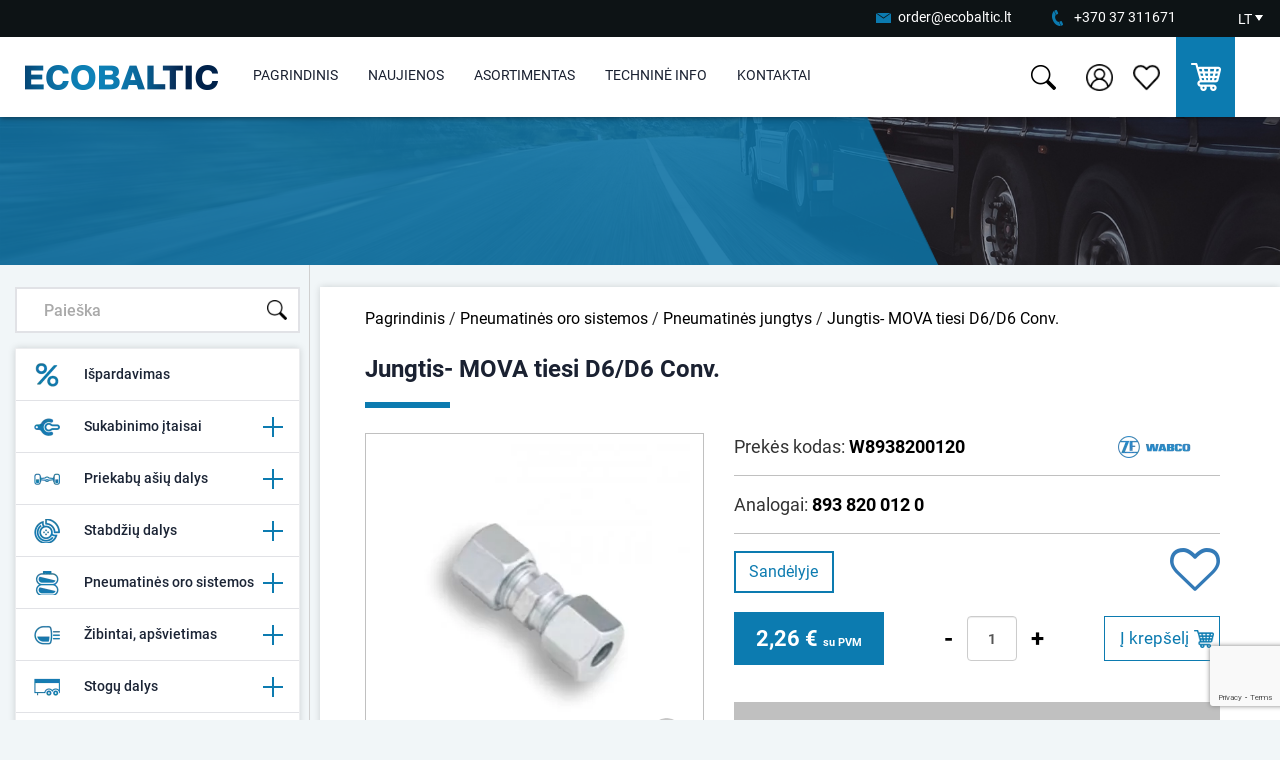

--- FILE ---
content_type: text/html; charset=utf-8
request_url: https://www.ecobaltic.lt/lt/jungtis-mova-tiesi-d6-d6-conv
body_size: 19469
content:

<!DOCTYPE html>
<!--[if IE]><![endif]-->
<!--[if IE 8 ]><html dir="ltr" lang="lt" class="ie8"><![endif]-->
<!--[if IE 9 ]><html dir="ltr" lang="lt" class="ie9"><![endif]-->
<!--[if (gt IE 9)|!(IE)]><!-->
<html dir="ltr" lang="lt">
<!--<![endif]-->
<head>
<meta charset="UTF-8">
<meta name="viewport" content="width=device-width, initial-scale=1">
<title>Jungtis- MOVA tiesi D6/D6 Conv.</title>
<base href="https://www.ecobaltic.lt/">
<meta http-equiv="X-UA-Compatible" content="IE=edge">
<link href="https://www.ecobaltic.lt/image/catalog/flogo.png" rel="icon">
<link href="https://www.ecobaltic.lt/lt/pneumatines-oro-sistemos/pneumatines-jungtys/jungtis-mova-tiesi-d6-d6-conv" rel="canonical">
<script src="catalog/view/javascript/jquery/jquery-2.1.1.min.js"></script>
<link href="catalog/view/javascript/jquery/magnific/magnific-popup.css" type="text/css" rel="stylesheet" media="screen" >
<link href="catalog/view/javascript/jquery/datetimepicker/bootstrap-datetimepicker.min.css" type="text/css" rel="stylesheet" media="screen" >
<link href="catalog/view/theme/default/stylesheet/styles.css?v=1.1.2" rel="stylesheet">
<script src="catalog/view/javascript/main.js?v=1.0.0" defer></script>
<script src="catalog/view/javascript/common.js?v=1.0.7?" defer></script>
<link rel="stylesheet" href="catalog/view/javascript/photoswipe/dist/photoswipe.css">

<!--<script src="catalog/view/javascript/jquery.fancybox.pack.js" async defer></script>-->
<script src="catalog/view/javascript/jquery/owl-carousel/owl.carousel.min.js" defer></script>
<script src="catalog/view/javascript/jquery/magnific/jquery.magnific-popup.min.js"></script>
<script src="catalog/view/javascript/jquery/datetimepicker/moment.js"></script>
<script src="catalog/view/javascript/jquery/datetimepicker/bootstrap-datetimepicker.min.js"></script>
<script src="catalog/view/javascript/isenselabs_gdpr/utils.js"></script>
<script src="https://www.google.com/recaptcha/api.js?render=6LedkMcUAAAAAGF5QPf9u1RWnmVt3MxXLBZZVtX1" defer></script>

<!-- Google tag (gtag.js) -->
<script async src="https://www.googletagmanager.com/gtag/js?id=G-X65TG5KHW8"></script>
<script>
  window.dataLayer = window.dataLayer || [];
  function gtag(){dataLayer.push(arguments);}
  gtag('js', new Date());
  gtag('config', 'G-X65TG5KHW8');
</script>


</head>
<body class="product-product-1690">
<span class='hidden' id='text-close'>Uždaryti</span>
    <div class="top-contacts-bg">
        <div class="row">
            <div class="col-sm-12 text-right nopad top-contacts">
                <ul>
                    <li>
                        <a title="" class="email" href="mailto:order@ecobaltic.lt">order@ecobaltic.lt</a>
                    </li>
                    <li>
                        <a title="" class="phone" href="tel:+37037311671">+370 37 311671</a>
                    </li>
                    <li>
                        <form action="https://www.ecobaltic.lt/index.php?route=common/language/language" method="post" enctype="multipart/form-data" class="top_language">
    <div class="" style='border: 0px solid black;'>
      <div class="col-xs-12 nopad text-center lang">
                                    <a title="" class="current-language" href="https://www.ecobaltic.lt/lt/jungtis-mova-tiesi-d6-d6-conv">LT                    <span></span>
                </a>
                                                                      <ul>
                            <li>
                    <a href="https://www.ecobaltic.lt/lt/jungtis-mova-tiesi-d6-d6-conv">
                        LT                    </a>
                </li>
                            <li>
                    <a href="https://www.ecobaltic.lt/ru/prohodnoe-soedinenie-d6-d6">
                        RU                    </a>
                </li>
                            <li>
                    <a href="https://www.ecobaltic.lt/en/straight-coupling-d6-d6-conv">
                        EN                    </a>
                </li>
                      </ul>
      </div>
        <input type="hidden" name="code" value="">
        <input type="hidden" name="redirect" value="https://www.ecobaltic.lt/lt/jungtis-mova-tiesi-d6-d6-conv?redirect_lang_id=2">
    </div>
    </form>
<!--asdasd-->
<!--AAAAAAAAAAAA-->                    </li>
                </ul>
            </div>
        </div>
    </div>
        <div class="header-bg">
            <div class="header-new">
                <div class="trigger nopad text-right">
                    <div class="hamburger hamburger--collapse">
                        <div class="hamburger-box">
                            <div class="hamburger-inner"></div>
                        </div>
                    </div>
                </div>
                <div class="header-logo"> <!--col-xs-4 col-sm-5 col-md-2 nopadleft logo-->
                                            <a href="https://www.ecobaltic.lt/"><img src="https://www.ecobaltic.lt/image/catalog/logo.png" alt="Sunkvežimių ir priekabų dalys" title="Sunkvežimių ir priekabų dalys"></a>
                                    </div>
                
                <div class="mob-nav">
                    <ul>
                            <li class="">
                            <a title="Pagrindinis" href="https://www.ecobaltic.lt/">
                                Pagrindinis                            </a>
                        </li>
                                                        <li>
                                    <a title="Naujienos" href="https://www.ecobaltic.lt/lt/naujienos">
                                        Naujienos                                    </a>
                                </li>
                                                                    <li>
                                        <a title="Asortimentas" href="#" onclick="return false">
                                            Asortimentas                                        </a>

                                            
                                                        <ul>
                                                            <li>
                                                                                                                                                                                                <li>
                                                                        <a class="blah" href="https://www.ecobaltic.lt/lt/ispardavimas">
                                                                            <img class="category-image-icon" alt="Išpardavimas" src="https://www.ecobaltic.lt/image/cache_webp/catalog/tit-nauj-12-30x30.webp"/>  
                                                                            Išpardavimas                                                                        </a>
                                                                    </li>
                                                                                                                                                                                                                                                                <li>
                                                                        <a class="blah" href="https://www.ecobaltic.lt/lt/sukabinimo-itaisai"  onclick="return false;">
                                                                                                                                                    <img class="category-image-icon" alt="Sukabinimo įtaisai" src="https://www.ecobaltic.lt/image/cache_webp/catalog/meniu_katalogu_pav/Sukabinimas%20(1)-30x30.webp"/>    
                                                                            Sukabinimo įtaisai                                                                        </a>
                                                                                                                                            <ul>
                                                                                                                                                            <li>
                                                                                    <a href="https://www.ecobaltic.lt/lt/sukabinimo-itaisai/ringfeder"  >
                                                                                        Ringfeder                                                                                    </a>
                                                                                </li>
                                                                                                                                                            <li>
                                                                                    <a href="https://www.ecobaltic.lt/lt/sukabinimo-itaisai/vbg"  >
                                                                                        VBG                                                                                    </a>
                                                                                </li>
                                                                                                                                                            <li>
                                                                                    <a href="https://www.ecobaltic.lt/lt/sukabinimo-itaisai/saf-v-orlandi"  >
                                                                                        SAF - V. Orlandi                                                                                    </a>
                                                                                </li>
                                                                                                                                                            <li>
                                                                                    <a href="https://www.ecobaltic.lt/lt/sukabinimo-itaisai/kilpos-kiti-sukabintuvai"  >
                                                                                        Kilpos, kiti sukabintuvai                                                                                    </a>
                                                                                </li>
                                                                                                                                                            <li>
                                                                                    <a href="https://www.ecobaltic.lt/lt/sukabinimo-itaisai/grazulai"  >
                                                                                        Grąžulai                                                                                    </a>
                                                                                </li>
                                                                                                                                                    </ul>
                                                                                                                                        <!---->
                                                                    </li>
                                                                                                                                                                                                                                                                <li>
                                                                        <a class="blah" href="https://www.ecobaltic.lt/lt/priekabu-asiu-dalys"  onclick="return false;">
                                                                                                                                                    <img class="category-image-icon" alt="Priekabų ašių dalys" src="https://www.ecobaltic.lt/image/cache_webp/catalog/meniu_katalogu_pav/Asys2-30x30.webp"/>    
                                                                            Priekabų ašių dalys                                                                        </a>
                                                                                                                                            <ul>
                                                                                                                                                            <li>
                                                                                    <a href="https://www.ecobaltic.lt/lt/priekabu-asiu-dalys/bpw"  >
                                                                                        BPW                                                                                    </a>
                                                                                </li>
                                                                                                                                                            <li>
                                                                                    <a href="https://www.ecobaltic.lt/lt/priekabu-asiu-dalys/saf"  >
                                                                                        SAF                                                                                    </a>
                                                                                </li>
                                                                                                                                                            <li>
                                                                                    <a href="https://www.ecobaltic.lt/lt/priekabu-asiu-dalys/pakabos-dalys"  >
                                                                                        Pakabos dalys                                                                                    </a>
                                                                                </li>
                                                                                                                                                            <li>
                                                                                    <a href="https://www.ecobaltic.lt/lt/priekabu-asiu-dalys/oro-pagalves"  >
                                                                                        Oro pagalvės                                                                                    </a>
                                                                                </li>
                                                                                                                                                    </ul>
                                                                                                                                        <!--                                                                        </li>
                                                                                                                                                    <li> 
                                                                                                                                            -->
                                                                    </li>
                                                                                                                                                                                                                                                                <li>
                                                                        <a class="blah" href="https://www.ecobaltic.lt/lt/stabdziu-dalys"  onclick="return false;">
                                                                                                                                                    <img class="category-image-icon" alt="Stabdžių dalys" src="https://www.ecobaltic.lt/image/cache_webp/catalog/meniu_katalogu_pav/Stabdziai11-30x30.webp"/>    
                                                                            Stabdžių dalys                                                                        </a>
                                                                                                                                            <ul>
                                                                                                                                                            <li>
                                                                                    <a href="https://www.ecobaltic.lt/lt/stabdziu-dalys/stabdziu-diskai"  >
                                                                                        Stabdžių diskai                                                                                    </a>
                                                                                </li>
                                                                                                                                                            <li>
                                                                                    <a href="https://www.ecobaltic.lt/lt/stabdziu-dalys/stabdziu-trinkeles"  >
                                                                                        Stabdžių trinkelės                                                                                    </a>
                                                                                </li>
                                                                                                                                                            <li>
                                                                                    <a href="https://www.ecobaltic.lt/lt/stabdziu-dalys/bugniniams-stabdziams"  >
                                                                                        Būgniniams  stabdžiams                                                                                    </a>
                                                                                </li>
                                                                                                                                                            <li>
                                                                                    <a href="https://www.ecobaltic.lt/lt/stabdziu-dalys/suportai-ir-rmk"  >
                                                                                        Suportai ir RMK                                                                                    </a>
                                                                                </li>
                                                                                                                                                            <li>
                                                                                    <a href="https://www.ecobaltic.lt/lt/stabdziu-dalys/hidrauliniu-stabdziu-dalys"  >
                                                                                        Hidraulinių stabdžių dalys                                                                                    </a>
                                                                                </li>
                                                                                                                                                            <li>
                                                                                    <a href="https://www.ecobaltic.lt/lt/stabdziu-dalys/kitos-stabdziu-dalys"  >
                                                                                        Kitos stabdžių dalys                                                                                    </a>
                                                                                </li>
                                                                                                                                                    </ul>
                                                                                                                                        <!---->
                                                                    </li>
                                                                                                                                                                                                                                                                <li>
                                                                        <a class="blah" href="https://www.ecobaltic.lt/lt/pneumatines-oro-sistemos"  onclick="return false;">
                                                                                                                                                    <img class="category-image-icon" alt="Pneumatinės oro sistemos" src="https://www.ecobaltic.lt/image/cache_webp/catalog/meniu_katalogu_pav/pneumatines11-30x30.webp"/>    
                                                                            Pneumatinės oro sistemos                                                                        </a>
                                                                                                                                            <ul>
                                                                                                                                                            <li>
                                                                                    <a href="https://www.ecobaltic.lt/lt/pneumatines-oro-sistemos/stabdziu-voztuvai-moduliatoriai"  >
                                                                                        Stabdžių vožtuvai / moduliatoriai                                                                                    </a>
                                                                                </li>
                                                                                                                                                            <li>
                                                                                    <a href="https://www.ecobaltic.lt/lt/pneumatines-oro-sistemos/energoakumuliatoriai-kameros"  >
                                                                                        Energoakumuliatoriai / kameros                                                                                    </a>
                                                                                </li>
                                                                                                                                                            <li>
                                                                                    <a href="https://www.ecobaltic.lt/lt/pneumatines-oro-sistemos/pneumatines-jungtys"  >
                                                                                        Pneumatinės jungtys                                                                                    </a>
                                                                                </li>
                                                                                                                                                            <li>
                                                                                    <a href="https://www.ecobaltic.lt/lt/pneumatines-oro-sistemos/vamzdeliai"  >
                                                                                        Vamzdeliai                                                                                    </a>
                                                                                </li>
                                                                                                                                                            <li>
                                                                                    <a href="https://www.ecobaltic.lt/lt/pneumatines-oro-sistemos/oro-rezervuarai"  >
                                                                                        Oro rezervuarai                                                                                    </a>
                                                                                </li>
                                                                                                                                                            <li>
                                                                                    <a href="https://www.ecobaltic.lt/lt/pneumatines-oro-sistemos/kabeliai-ir-kita-oro-sistemoms"  >
                                                                                        Kabeliai ir kita oro sistemoms                                                                                     </a>
                                                                                </li>
                                                                                                                                                    </ul>
                                                                                                                                        <!---->
                                                                    </li>
                                                                                                                                                                                                                                                                <li>
                                                                        <a class="blah" href="https://www.ecobaltic.lt/lt/zibintai-apsvietimas"  onclick="return false;">
                                                                                                                                                    <img class="category-image-icon" alt="Žibintai, apšvietimas" src="https://www.ecobaltic.lt/image/cache_webp/catalog/meniu_katalogu_pav/Zibintai1-30x30.webp"/>    
                                                                            Žibintai, apšvietimas                                                                        </a>
                                                                                                                                            <ul>
                                                                                                                                                            <li>
                                                                                    <a href="https://www.ecobaltic.lt/lt/zibintai-apsvietimas/galiniai-zibintai"  >
                                                                                        Galiniai žibintai                                                                                    </a>
                                                                                </li>
                                                                                                                                                            <li>
                                                                                    <a href="https://www.ecobaltic.lt/lt/zibintai-apsvietimas/gabaritiniai-zibintai"  >
                                                                                        Gabaritiniai žibintai                                                                                    </a>
                                                                                </li>
                                                                                                                                                            <li>
                                                                                    <a href="https://www.ecobaltic.lt/lt/zibintai-apsvietimas/numerio-apsvietimo-zibintai"  >
                                                                                        Numerio apšvietimo žibintai                                                                                    </a>
                                                                                </li>
                                                                                                                                                            <li>
                                                                                    <a href="https://www.ecobaltic.lt/lt/zibintai-apsvietimas/led-darbo-zibintai"  >
                                                                                        LED darbo žibintai                                                                                    </a>
                                                                                </li>
                                                                                                                                                            <li>
                                                                                    <a href="https://www.ecobaltic.lt/lt/zibintai-apsvietimas/kiti-zibintai"  >
                                                                                        Kiti žibintai                                                                                    </a>
                                                                                </li>
                                                                                                                                                            <li>
                                                                                    <a href="https://www.ecobaltic.lt/lt/zibintai-apsvietimas/instaliaciniai-elementai"  >
                                                                                        Instaliaciniai elementai                                                                                    </a>
                                                                                </li>
                                                                                                                                                    </ul>
                                                                                                                                        <!--                                                                        </li>
                                                                                                                                                    <li> 
                                                                                                                                            -->
                                                                    </li>
                                                                                                                                                                                                                                                                <li>
                                                                        <a class="blah" href="https://www.ecobaltic.lt/lt/stogu-dalys"  onclick="return false;">
                                                                                                                                                    <img class="category-image-icon" alt="Stogų dalys" src="https://www.ecobaltic.lt/image/cache_webp/catalog/meniu_katalogu_pav/Stogas11-30x30.webp"/>    
                                                                            Stogų dalys                                                                        </a>
                                                                                                                                            <ul>
                                                                                                                                                            <li>
                                                                                    <a href="https://www.ecobaltic.lt/lt/stogu-dalys/edscha"  >
                                                                                        Edscha                                                                                    </a>
                                                                                </li>
                                                                                                                                                            <li>
                                                                                    <a href="https://www.ecobaltic.lt/lt/stogu-dalys/kitos-stogu-dalys"  >
                                                                                        Kitos stogų dalys                                                                                    </a>
                                                                                </li>
                                                                                                                                                    </ul>
                                                                                                                                        <!---->
                                                                    </li>
                                                                                                                                                                                                                                                                <li>
                                                                        <a class="blah" href="https://www.ecobaltic.lt/lt/kebulo-dalys"  onclick="return false;">
                                                                                                                                                    <img class="category-image-icon" alt="Kėbulo dalys" src="https://www.ecobaltic.lt/image/cache_webp/catalog/meniu_katalogu_pav/Kebulas11-30x30.webp"/>    
                                                                            Kėbulo dalys                                                                        </a>
                                                                                                                                            <ul>
                                                                                                                                                            <li>
                                                                                    <a href="https://www.ecobaltic.lt/lt/kebulo-dalys/sparnai"  >
                                                                                        Sparnai                                                                                    </a>
                                                                                </li>
                                                                                                                                                            <li>
                                                                                    <a href="https://www.ecobaltic.lt/lt/kebulo-dalys/sonines-apsaugos-aliumines-lentos"  >
                                                                                        Šoninės apsaugos / aliuminės lentos                                                                                    </a>
                                                                                </li>
                                                                                                                                                            <li>
                                                                                    <a href="https://www.ecobaltic.lt/lt/kebulo-dalys/bamperiai"  >
                                                                                        Bamperiai                                                                                    </a>
                                                                                </li>
                                                                                                                                                            <li>
                                                                                    <a href="https://www.ecobaltic.lt/lt/kebulo-dalys/uzraktai-rankenos"  >
                                                                                        Užraktai, rankenos                                                                                    </a>
                                                                                </li>
                                                                                                                                                            <li>
                                                                                    <a href="https://www.ecobaltic.lt/lt/kebulo-dalys/atsarginiu-ratu-laikikliai"  >
                                                                                        Atsarginių ratų laikikliai                                                                                    </a>
                                                                                </li>
                                                                                                                                                            <li>
                                                                                    <a href="https://www.ecobaltic.lt/lt/kebulo-dalys/atramines-kojos-posukio-ziedai"  >
                                                                                        Atraminės kojos, posūkio žiedai                                                                                     </a>
                                                                                </li>
                                                                                                                                                            <li>
                                                                                    <a href="https://www.ecobaltic.lt/lt/kebulo-dalys/kitos-kebulo-dalys"  >
                                                                                        Kitos kėbulo dalys                                                                                    </a>
                                                                                </li>
                                                                                                                                                    </ul>
                                                                                                                                        <!---->
                                                                    </li>
                                                                                                                                                                                                                                                                <li>
                                                                        <a class="blah" href="https://www.ecobaltic.lt/lt/aliuminio-profiliai"  onclick="return false;">
                                                                                                                                                    <img class="category-image-icon" alt="Aliuminio profiliai" src="https://www.ecobaltic.lt/image/cache_webp/catalog/icons/Kebulas-30x30.webp"/>    
                                                                            Aliuminio profiliai                                                                        </a>
                                                                                                                                            <ul>
                                                                                                                                                            <li>
                                                                                    <a href="https://aluminium.taklergroup.com/products/trucks-trailers" target='_blank' >
                                                                                        Profiliai priekaboms - UŽSAKOMI                                                                                    </a>
                                                                                </li>
                                                                                                                                                            <li>
                                                                                    <a href="https://aluminium.taklergroup.com/products/building" target='_blank' >
                                                                                        Profiliai statyboms - UŽSAKOMI                                                                                    </a>
                                                                                </li>
                                                                                                                                                            <li>
                                                                                    <a href="https://aluminium.taklergroup.com/products/standard" target='_blank' >
                                                                                        Profiliai - UŽSAKOMI                                                                                    </a>
                                                                                </li>
                                                                                                                                                            <li>
                                                                                    <a href="https://www.ecobaltic.lt/lt/kebulo-dalys/sonines-apsaugos-aliumines-lentos"  >
                                                                                        Šoninės apsaugos / aliuminės lentos                                                                                    </a>
                                                                                </li>
                                                                                                                                                    </ul>
                                                                                                                                        <!--                                                                        </li>
                                                                                                                                                    <li> 
                                                                                                                                            -->
                                                                    </li>
                                                                                                                                                                                                                                                                <li>
                                                                        <a class="blah" href="https://www.ecobaltic.lt/lt/dezes"  onclick="return false;">
                                                                                                                                                    <img class="category-image-icon" alt="Dėžės" src="https://www.ecobaltic.lt/image/cache_webp/catalog/meniu_katalogu_pav/Dezes11-30x30.webp"/>    
                                                                            Dėžės                                                                        </a>
                                                                                                                                            <ul>
                                                                                                                                                            <li>
                                                                                    <a href="https://www.ecobaltic.lt/lt/dezes/metalines-irankiu-dezes"  >
                                                                                        Metalinės įrankių dėžės                                                                                    </a>
                                                                                </li>
                                                                                                                                                            <li>
                                                                                    <a href="https://www.ecobaltic.lt/lt/dezes/plastikines-irankiu-dezes"  >
                                                                                        Plastikinės įrankių dėžės                                                                                    </a>
                                                                                </li>
                                                                                                                                                            <li>
                                                                                    <a href="https://www.ecobaltic.lt/lt/dezes/gesintuvu-dezes"  >
                                                                                        Gesintuvų dėžės                                                                                    </a>
                                                                                </li>
                                                                                                                                                            <li>
                                                                                    <a href="https://www.ecobaltic.lt/lt/dezes/laikikliai-dezems"  >
                                                                                        Laikikliai dėžėms                                                                                    </a>
                                                                                </li>
                                                                                                                                                    </ul>
                                                                                                                                        <!---->
                                                                    </li>
                                                                                                                                                                                                                                                                <li>
                                                                        <a class="blah" href="https://www.ecobaltic.lt/lt/gesinimo-iranga"  onclick="return false;">
                                                                                                                                                    <img class="category-image-icon" alt="Gesinimo įranga" src="https://www.ecobaltic.lt/image/cache_webp/catalog/meniu_katalogu_pav/Gesintuvai11-30x30.webp"/>    
                                                                            Gesinimo įranga                                                                        </a>
                                                                                                                                            <ul>
                                                                                                                                                            <li>
                                                                                    <a href="https://www.ecobaltic.lt/lt/gesinimo-iranga/gesintuvai"  >
                                                                                        Gesintuvai                                                                                    </a>
                                                                                </li>
                                                                                                                                                            <li>
                                                                                    <a href="https://www.ecobaltic.lt/lt/dezes/gesintuvu-dezes"  >
                                                                                        Gesintuvų dėžės                                                                                    </a>
                                                                                </li>
                                                                                                                                                    </ul>
                                                                                                                                        <!---->
                                                                    </li>
                                                                                                                                                                                                                                                                <li>
                                                                        <a class="blah" href="https://www.ecobaltic.lt/lt/saugiam-vaziavimui"  onclick="return false;">
                                                                                                                                                    <img class="category-image-icon" alt="Saugiam važiavimui" src="https://www.ecobaltic.lt/image/cache_webp/catalog/meniu_katalogu_pav/saugiam11-30x30.webp"/>    
                                                                            Saugiam važiavimui                                                                        </a>
                                                                                                                                            <ul>
                                                                                                                                                            <li>
                                                                                    <a href="https://www.ecobaltic.lt/lt/saugiam-vaziavimui/verzliu-indikatoriai"  >
                                                                                        Veržlių indikatoriai                                                                                    </a>
                                                                                </li>
                                                                                                                                                            <li>
                                                                                    <a href="https://www.ecobaltic.lt/lt/saugiam-vaziavimui/padangu-sandarinimui"  >
                                                                                        Padangų sandarinimui                                                                                    </a>
                                                                                </li>
                                                                                                                                                            <li>
                                                                                    <a href="https://www.ecobaltic.lt/lt/saugiam-vaziavimui/ratu-grandines"  >
                                                                                        Ratų grandinės                                                                                    </a>
                                                                                </li>
                                                                                                                                                    </ul>
                                                                                                                                        <!--                                                                        </li>
                                                                                                                                                    <li> 
                                                                                                                                            -->
                                                                    </li>
                                                                                                                                                                                                                                                                <li>
                                                                        <a class="blah" href="https://www.ecobaltic.lt/lt/aksesuarai-ir-kita"  onclick="return false;">
                                                                                                                                                    <img class="category-image-icon" alt="Aksesuarai ir kita" src="https://www.ecobaltic.lt/image/cache_webp/catalog/meniu_katalogu_pav/Aksesuarai11-30x30.webp"/>    
                                                                            Aksesuarai ir kita                                                                        </a>
                                                                                                                                            <ul>
                                                                                                                                                            <li>
                                                                                    <a href="https://www.ecobaltic.lt/lt/aksesuarai-ir-kita/ratu-atramos"  >
                                                                                        Ratų atramos                                                                                    </a>
                                                                                </li>
                                                                                                                                                            <li>
                                                                                    <a href="https://www.ecobaltic.lt/lt/aksesuarai-ir-kita/krovinio-tvirtinimo-elementai"  >
                                                                                        Krovinio tvirtinimo elementai                                                                                    </a>
                                                                                </li>
                                                                                                                                                            <li>
                                                                                    <a href="https://www.ecobaltic.lt/lt/aksesuarai-ir-kita/vandens-bakeliai"  >
                                                                                        Vandens bakeliai                                                                                    </a>
                                                                                </li>
                                                                                                                                                            <li>
                                                                                    <a href="https://www.ecobaltic.lt/lt/aksesuarai-ir-kita/automobiliniai-saldytuvai-ir-kt"  >
                                                                                        Automobiliniai šaldytuvai ir kt.                                                                                    </a>
                                                                                </li>
                                                                                                                                                            <li>
                                                                                    <a href="https://www.ecobaltic.lt/lt/aksesuarai-ir-kita/adr-komplektai"  >
                                                                                        ADR komplektai                                                                                    </a>
                                                                                </li>
                                                                                                                                                            <li>
                                                                                    <a href="https://www.ecobaltic.lt/lt/aksesuarai-ir-kita/savarzos-ir-dirzeliai"  >
                                                                                        Sąvaržos ir dirželiai                                                                                    </a>
                                                                                </li>
                                                                                                                                                            <li>
                                                                                    <a href="https://www.ecobaltic.lt/lt/aksesuarai-ir-kita/kita"  >
                                                                                        Kita                                                                                    </a>
                                                                                </li>
                                                                                                                                                            <li>
                                                                                    <a href="https://www.ecobaltic.lt/lt/aksesuarai-ir-kita/kariniai-produktai"  >
                                                                                        Kariniai produktai                                                                                    </a>
                                                                                </li>
                                                                                                                                                    </ul>
                                                                                                                                        <!---->
                                                                    </li>
                                                                                                                                                                                                                                                                <li>
                                                                        <a class="blah" href="https://www.ecobaltic.lt/lt/sildymo-vesinimo-sistemos"  onclick="return false;">
                                                                                                                                                    <img class="category-image-icon" alt="Šildymo / vėsinimo sistemos" src="https://www.ecobaltic.lt/image/cache_webp/catalog/meniu_katalogu_pav/Sildymas11-30x30.webp"/>    
                                                                            Šildymo / vėsinimo sistemos                                                                        </a>
                                                                                                                                            <ul>
                                                                                                                                                            <li>
                                                                                    <a href="https://www.ecobaltic.lt/lt/sildymo-vesinimo-sistemos/webasto"  >
                                                                                        Webasto                                                                                    </a>
                                                                                </li>
                                                                                                                                                            <li>
                                                                                    <a href="https://www.ecobaltic.lt/lt/sildymo-vesinimo-sistemos/eberspacher"  >
                                                                                        Eberspacher                                                                                    </a>
                                                                                </li>
                                                                                                                                                            <li>
                                                                                    <a href="https://www.ecobaltic.lt/lt/sildymo-vesinimo-sistemos/vesintuvai-kondicionieriai"  >
                                                                                        Vėsintuvai / kondicionieriai                                                                                    </a>
                                                                                </li>
                                                                                                                                                            <li>
                                                                                    <a href="https://www.ecobaltic.lt/lt/aksesuarai-ir-kita/automobiliniai-saldytuvai-ir-kt"  >
                                                                                        Automobiliniai šaldytuvai ir kt.                                                                                    </a>
                                                                                </li>
                                                                                                                                                    </ul>
                                                                                                                                        <!---->
                                                                    </li>
                                                                                                                                                                                                                                                                <li>
                                                                        <a class="blah" href="https://www.ecobaltic.lt/lt/komercinio-transporto-dalys"  onclick="return false;">
                                                                                                                                                    <img class="category-image-icon" alt="Komercinio transporto dalys" src="https://www.ecobaltic.lt/image/cache_webp/catalog/Kategoriju_pav/Truck_icon-100x100-pnd-30x30.webp"/>    
                                                                            Komercinio transporto dalys                                                                        </a>
                                                                                                                                            <ul>
                                                                                                                                                            <li>
                                                                                    <a href="https://www.ecobaltic.lt/lt/komercinio-transporto-dalys/daf-dalys"  >
                                                                                        DAF dalys                                                                                    </a>
                                                                                </li>
                                                                                                                                                            <li>
                                                                                    <a href="https://www.ecobaltic.lt/lt/komercinio-transporto-dalys/kitos-sunkvezimiu-dalys"  >
                                                                                        Kitos sunkvežimių dalys                                                                                    </a>
                                                                                </li>
                                                                                                                                                            <li>
                                                                                    <a href="https://www.ecobaltic.lt/lt/komercinio-transporto-dalys/mikroautobusu-dalys"  >
                                                                                        Mikroautobusų dalys                                                                                    </a>
                                                                                </li>
                                                                                                                                                    </ul>
                                                                                                                                        <!--                                                                        </li>
                                                                                                                                                    <li> 
                                                                                                                                            -->
                                                                    </li>
                                                                                                                                                                                                                                                                <li>
                                                                        <a class="blah" href="https://www.ecobaltic.lt/lt/zemes-ukiui"  onclick="return false;">
                                                                                                                                                    <img class="category-image-icon" alt="Žemės ūkiui" src="https://www.ecobaltic.lt/image/cache_webp/catalog/meniu_katalogu_pav/emes11-30x30.webp"/>    
                                                                            Žemės ūkiui                                                                        </a>
                                                                                                                                            <ul>
                                                                                                                                                            <li>
                                                                                    <a href="https://www.ecobaltic.lt/lt/zemes-ukiui/stabdziu-sistemos-ir-kita"  >
                                                                                        Stabdžių sistemos ir kita                                                                                    </a>
                                                                                </li>
                                                                                                                                                            <li>
                                                                                    <a href="https://www.ecobaltic.lt/lt/zemes-ukiui/atsargines-stabdziu-dalys"  >
                                                                                        Atsarginės stabdžių dalys                                                                                    </a>
                                                                                </li>
                                                                                                                                                            <li>
                                                                                    <a href="https://www.ecobaltic.lt/lt/zemes-ukiui/apsvietimo-sistemos"  >
                                                                                        Apšvietimo sistemos                                                                                    </a>
                                                                                </li>
                                                                                                                                                            <li>
                                                                                    <a href="https://www.ecobaltic.lt/lt/zemes-ukiui/sukabinimo-itaisai-traktoriams"  >
                                                                                        Sukabinimo įtaisai traktoriams                                                                                    </a>
                                                                                </li>
                                                                                                                                                            <li>
                                                                                    <a href="https://www.ecobaltic.lt/lt/zibintai-apsvietimas/led-darbo-zibintai"  >
                                                                                        LED darbo žibintai                                                                                    </a>
                                                                                </li>
                                                                                                                                                    </ul>
                                                                                                                                        <!---->
                                                                    </li>
                                                                                                                                                                                                                                                                <li>
                                                                        <a class="blah" href="https://www.ecobaltic.lt/lt/akumuliatoriai"  onclick="return false;">
                                                                                                                                                    <img class="category-image-icon" alt="Akumuliatoriai" src="https://www.ecobaltic.lt/image/cache_webp/catalog/meniu_katalogu_pav/Akumai11-30x30.webp"/>    
                                                                            Akumuliatoriai                                                                        </a>
                                                                                                                                            <ul>
                                                                                                                                                            <li>
                                                                                    <a href="https://www.ecobaltic.lt/lt/akumuliatoriai/sunkvezimiu-akumuliatoriai"  >
                                                                                        Sunkvežimių akumuliatoriai                                                                                    </a>
                                                                                </li>
                                                                                                                                                    </ul>
                                                                                                                                        <!---->
                                                                    </li>
                                                                                                                            
                                                        </ul>
                                            
                                    </li>
                                                                                        <li>
                                    <a title="Techninė info" href="https://www.ecobaltic.lt/lt/technine-info">
                                        Techninė info                                    </a>
                                </li>
                                                                                <li>
                            <a title="Kontaktai" href="https://www.ecobaltic.lt/lt/kontaktai">
                                Kontaktai                            </a>
                        </li> 



                    </ul>
                                        <div class="mobile-favorite-products">
                        <a href="https://www.ecobaltic.lt/index.php?route=product/product/favorites"><i class="fa fa-heart" style="margin-right: 5px;"></i>Mėgstamiausios prekės</a>
                    </div>
                </div>
                
                <div class="nav nopadright">
                    <ul>
                        <li class="">
                            <a title="Pagrindinis" href="https://www.ecobaltic.lt/">
                                Pagrindinis                            </a>
                        </li>
                                                        <li>
                                    <a title="Naujienos" href="https://www.ecobaltic.lt/lt/naujienos">
                                        Naujienos                                    </a>
                                </li>
                                                                    <li>
                                        <a title="Asortimentas" href="#" onclick="return false">
                                            Asortimentas                                        </a>
                                        <ul>

                                            
                                                <div class="row row-md">
                                                    <div class="col-xs-12 nopad sub-meniu">
                                                        <ul>
                                                            <li>

                                                                                                                            

                                                                        <a href="https://www.ecobaltic.lt/lt/ispardavimas"  >
                                                                                                                                                    <img class="category-image-icon" alt="Išpardavimas" src="https://www.ecobaltic.lt/image/cache_webp/catalog/tit-nauj-12-30x30.webp"/> 
                                                                            Išpardavimas                                                                        </a>

                                                                                                                                                                                            

                                                                        <a href="https://www.ecobaltic.lt/lt/sukabinimo-itaisai"  class="">
                                                                                                                                                    <img class="category-image-icon" alt="Sukabinimo įtaisai" src="https://www.ecobaltic.lt/image/cache_webp/catalog/meniu_katalogu_pav/Sukabinimas%20(1)-30x30.webp"/>    
                                                                            Sukabinimo įtaisai                                                                        </a>
                                                                                                                                            <ul>
                                                                                                                                                            <li>
                                                                                    <a href="https://www.ecobaltic.lt/lt/sukabinimo-itaisai/ringfeder"  >
                                                                                        Ringfeder                                                                                    </a>
                                                                                </li>
                                                                                                                                                            <li>
                                                                                    <a href="https://www.ecobaltic.lt/lt/sukabinimo-itaisai/vbg"  >
                                                                                        VBG                                                                                    </a>
                                                                                </li>
                                                                                                                                                            <li>
                                                                                    <a href="https://www.ecobaltic.lt/lt/sukabinimo-itaisai/saf-v-orlandi"  >
                                                                                        SAF - V. Orlandi                                                                                    </a>
                                                                                </li>
                                                                                                                                                            <li>
                                                                                    <a href="https://www.ecobaltic.lt/lt/sukabinimo-itaisai/kilpos-kiti-sukabintuvai"  >
                                                                                        Kilpos, kiti sukabintuvai                                                                                    </a>
                                                                                </li>
                                                                                                                                                            <li>
                                                                                    <a href="https://www.ecobaltic.lt/lt/sukabinimo-itaisai/grazulai"  >
                                                                                        Grąžulai                                                                                    </a>
                                                                                </li>
                                                                                                                                                    </ul>
                                                                                                                                                                                                                                                                                                                                    

                                                                        <a href="https://www.ecobaltic.lt/lt/priekabu-asiu-dalys"  class="">
                                                                                                                                                    <img class="category-image-icon" alt="Priekabų ašių dalys" src="https://www.ecobaltic.lt/image/cache_webp/catalog/meniu_katalogu_pav/Asys2-30x30.webp"/>    
                                                                            Priekabų ašių dalys                                                                        </a>
                                                                                                                                            <ul>
                                                                                                                                                            <li>
                                                                                    <a href="https://www.ecobaltic.lt/lt/priekabu-asiu-dalys/bpw"  >
                                                                                        BPW                                                                                    </a>
                                                                                </li>
                                                                                                                                                            <li>
                                                                                    <a href="https://www.ecobaltic.lt/lt/priekabu-asiu-dalys/saf"  >
                                                                                        SAF                                                                                    </a>
                                                                                </li>
                                                                                                                                                            <li>
                                                                                    <a href="https://www.ecobaltic.lt/lt/priekabu-asiu-dalys/pakabos-dalys"  >
                                                                                        Pakabos dalys                                                                                    </a>
                                                                                </li>
                                                                                                                                                            <li>
                                                                                    <a href="https://www.ecobaltic.lt/lt/priekabu-asiu-dalys/oro-pagalves"  >
                                                                                        Oro pagalvės                                                                                    </a>
                                                                                </li>
                                                                                                                                                    </ul>
                                                                                                                                                                                                                                                                                                                                    

                                                                        <a href="https://www.ecobaltic.lt/lt/stabdziu-dalys"  class="">
                                                                                                                                                    <img class="category-image-icon" alt="Stabdžių dalys" src="https://www.ecobaltic.lt/image/cache_webp/catalog/meniu_katalogu_pav/Stabdziai11-30x30.webp"/>    
                                                                            Stabdžių dalys                                                                        </a>
                                                                                                                                            <ul>
                                                                                                                                                            <li>
                                                                                    <a href="https://www.ecobaltic.lt/lt/stabdziu-dalys/stabdziu-diskai"  >
                                                                                        Stabdžių diskai                                                                                    </a>
                                                                                </li>
                                                                                                                                                            <li>
                                                                                    <a href="https://www.ecobaltic.lt/lt/stabdziu-dalys/stabdziu-trinkeles"  >
                                                                                        Stabdžių trinkelės                                                                                    </a>
                                                                                </li>
                                                                                                                                                            <li>
                                                                                    <a href="https://www.ecobaltic.lt/lt/stabdziu-dalys/bugniniams-stabdziams"  >
                                                                                        Būgniniams  stabdžiams                                                                                    </a>
                                                                                </li>
                                                                                                                                                            <li>
                                                                                    <a href="https://www.ecobaltic.lt/lt/stabdziu-dalys/suportai-ir-rmk"  >
                                                                                        Suportai ir RMK                                                                                    </a>
                                                                                </li>
                                                                                                                                                            <li>
                                                                                    <a href="https://www.ecobaltic.lt/lt/stabdziu-dalys/hidrauliniu-stabdziu-dalys"  >
                                                                                        Hidraulinių stabdžių dalys                                                                                    </a>
                                                                                </li>
                                                                                                                                                            <li>
                                                                                    <a href="https://www.ecobaltic.lt/lt/stabdziu-dalys/kitos-stabdziu-dalys"  >
                                                                                        Kitos stabdžių dalys                                                                                    </a>
                                                                                </li>
                                                                                                                                                    </ul>
                                                                                                                                                                                                                </li>
                                                                                                                                                <li  > 
                                                                                                                                                                                                                                                                                                                                        

                                                                        <a href="https://www.ecobaltic.lt/lt/pneumatines-oro-sistemos"  class="">
                                                                                                                                                    <img class="category-image-icon" alt="Pneumatinės oro sistemos" src="https://www.ecobaltic.lt/image/cache_webp/catalog/meniu_katalogu_pav/pneumatines11-30x30.webp"/>    
                                                                            Pneumatinės oro sistemos                                                                        </a>
                                                                                                                                            <ul>
                                                                                                                                                            <li>
                                                                                    <a href="https://www.ecobaltic.lt/lt/pneumatines-oro-sistemos/stabdziu-voztuvai-moduliatoriai"  >
                                                                                        Stabdžių vožtuvai / moduliatoriai                                                                                    </a>
                                                                                </li>
                                                                                                                                                            <li>
                                                                                    <a href="https://www.ecobaltic.lt/lt/pneumatines-oro-sistemos/energoakumuliatoriai-kameros"  >
                                                                                        Energoakumuliatoriai / kameros                                                                                    </a>
                                                                                </li>
                                                                                                                                                            <li>
                                                                                    <a href="https://www.ecobaltic.lt/lt/pneumatines-oro-sistemos/pneumatines-jungtys"  >
                                                                                        Pneumatinės jungtys                                                                                    </a>
                                                                                </li>
                                                                                                                                                            <li>
                                                                                    <a href="https://www.ecobaltic.lt/lt/pneumatines-oro-sistemos/vamzdeliai"  >
                                                                                        Vamzdeliai                                                                                    </a>
                                                                                </li>
                                                                                                                                                            <li>
                                                                                    <a href="https://www.ecobaltic.lt/lt/pneumatines-oro-sistemos/oro-rezervuarai"  >
                                                                                        Oro rezervuarai                                                                                    </a>
                                                                                </li>
                                                                                                                                                            <li>
                                                                                    <a href="https://www.ecobaltic.lt/lt/pneumatines-oro-sistemos/kabeliai-ir-kita-oro-sistemoms"  >
                                                                                        Kabeliai ir kita oro sistemoms                                                                                     </a>
                                                                                </li>
                                                                                                                                                    </ul>
                                                                                                                                                                                                                                                                                                                                    

                                                                        <a href="https://www.ecobaltic.lt/lt/zibintai-apsvietimas"  class="">
                                                                                                                                                    <img class="category-image-icon" alt="Žibintai, apšvietimas" src="https://www.ecobaltic.lt/image/cache_webp/catalog/meniu_katalogu_pav/Zibintai1-30x30.webp"/>    
                                                                            Žibintai, apšvietimas                                                                        </a>
                                                                                                                                            <ul>
                                                                                                                                                            <li>
                                                                                    <a href="https://www.ecobaltic.lt/lt/zibintai-apsvietimas/galiniai-zibintai"  >
                                                                                        Galiniai žibintai                                                                                    </a>
                                                                                </li>
                                                                                                                                                            <li>
                                                                                    <a href="https://www.ecobaltic.lt/lt/zibintai-apsvietimas/gabaritiniai-zibintai"  >
                                                                                        Gabaritiniai žibintai                                                                                    </a>
                                                                                </li>
                                                                                                                                                            <li>
                                                                                    <a href="https://www.ecobaltic.lt/lt/zibintai-apsvietimas/numerio-apsvietimo-zibintai"  >
                                                                                        Numerio apšvietimo žibintai                                                                                    </a>
                                                                                </li>
                                                                                                                                                            <li>
                                                                                    <a href="https://www.ecobaltic.lt/lt/zibintai-apsvietimas/led-darbo-zibintai"  >
                                                                                        LED darbo žibintai                                                                                    </a>
                                                                                </li>
                                                                                                                                                            <li>
                                                                                    <a href="https://www.ecobaltic.lt/lt/zibintai-apsvietimas/kiti-zibintai"  >
                                                                                        Kiti žibintai                                                                                    </a>
                                                                                </li>
                                                                                                                                                            <li>
                                                                                    <a href="https://www.ecobaltic.lt/lt/zibintai-apsvietimas/instaliaciniai-elementai"  >
                                                                                        Instaliaciniai elementai                                                                                    </a>
                                                                                </li>
                                                                                                                                                    </ul>
                                                                                                                                                                                                                                                                                                                                    

                                                                        <a href="https://www.ecobaltic.lt/lt/stogu-dalys"  class="">
                                                                                                                                                    <img class="category-image-icon" alt="Stogų dalys" src="https://www.ecobaltic.lt/image/cache_webp/catalog/meniu_katalogu_pav/Stogas11-30x30.webp"/>    
                                                                            Stogų dalys                                                                        </a>
                                                                                                                                            <ul>
                                                                                                                                                            <li>
                                                                                    <a href="https://www.ecobaltic.lt/lt/stogu-dalys/edscha"  >
                                                                                        Edscha                                                                                    </a>
                                                                                </li>
                                                                                                                                                            <li>
                                                                                    <a href="https://www.ecobaltic.lt/lt/stogu-dalys/kitos-stogu-dalys"  >
                                                                                        Kitos stogų dalys                                                                                    </a>
                                                                                </li>
                                                                                                                                                    </ul>
                                                                                                                                                                                                                </li>
                                                                                                                                                <li  > 
                                                                                                                                                                                                                                                                                                                                        

                                                                        <a href="https://www.ecobaltic.lt/lt/kebulo-dalys"  class="">
                                                                                                                                                    <img class="category-image-icon" alt="Kėbulo dalys" src="https://www.ecobaltic.lt/image/cache_webp/catalog/meniu_katalogu_pav/Kebulas11-30x30.webp"/>    
                                                                            Kėbulo dalys                                                                        </a>
                                                                                                                                            <ul>
                                                                                                                                                            <li>
                                                                                    <a href="https://www.ecobaltic.lt/lt/kebulo-dalys/sparnai"  >
                                                                                        Sparnai                                                                                    </a>
                                                                                </li>
                                                                                                                                                            <li>
                                                                                    <a href="https://www.ecobaltic.lt/lt/kebulo-dalys/sonines-apsaugos-aliumines-lentos"  >
                                                                                        Šoninės apsaugos / aliuminės lentos                                                                                    </a>
                                                                                </li>
                                                                                                                                                            <li>
                                                                                    <a href="https://www.ecobaltic.lt/lt/kebulo-dalys/bamperiai"  >
                                                                                        Bamperiai                                                                                    </a>
                                                                                </li>
                                                                                                                                                            <li>
                                                                                    <a href="https://www.ecobaltic.lt/lt/kebulo-dalys/uzraktai-rankenos"  >
                                                                                        Užraktai, rankenos                                                                                    </a>
                                                                                </li>
                                                                                                                                                            <li>
                                                                                    <a href="https://www.ecobaltic.lt/lt/kebulo-dalys/atsarginiu-ratu-laikikliai"  >
                                                                                        Atsarginių ratų laikikliai                                                                                    </a>
                                                                                </li>
                                                                                                                                                            <li>
                                                                                    <a href="https://www.ecobaltic.lt/lt/kebulo-dalys/atramines-kojos-posukio-ziedai"  >
                                                                                        Atraminės kojos, posūkio žiedai                                                                                     </a>
                                                                                </li>
                                                                                                                                                            <li>
                                                                                    <a href="https://www.ecobaltic.lt/lt/kebulo-dalys/kitos-kebulo-dalys"  >
                                                                                        Kitos kėbulo dalys                                                                                    </a>
                                                                                </li>
                                                                                                                                                    </ul>
                                                                                                                                                                                                                                                                                                                                    

                                                                        <a href="https://www.ecobaltic.lt/lt/aliuminio-profiliai"  class="">
                                                                                                                                                    <img class="category-image-icon" alt="Aliuminio profiliai" src="https://www.ecobaltic.lt/image/cache_webp/catalog/icons/Kebulas-30x30.webp"/>    
                                                                            Aliuminio profiliai                                                                        </a>
                                                                                                                                            <ul>
                                                                                                                                                            <li>
                                                                                    <a href="https://aluminium.taklergroup.com/products/trucks-trailers" target='_blank' >
                                                                                        Profiliai priekaboms - UŽSAKOMI                                                                                    </a>
                                                                                </li>
                                                                                                                                                            <li>
                                                                                    <a href="https://aluminium.taklergroup.com/products/building" target='_blank' >
                                                                                        Profiliai statyboms - UŽSAKOMI                                                                                    </a>
                                                                                </li>
                                                                                                                                                            <li>
                                                                                    <a href="https://aluminium.taklergroup.com/products/standard" target='_blank' >
                                                                                        Profiliai - UŽSAKOMI                                                                                    </a>
                                                                                </li>
                                                                                                                                                            <li>
                                                                                    <a href="https://www.ecobaltic.lt/lt/kebulo-dalys/sonines-apsaugos-aliumines-lentos"  >
                                                                                        Šoninės apsaugos / aliuminės lentos                                                                                    </a>
                                                                                </li>
                                                                                                                                                    </ul>
                                                                                                                                                                                                                                                                                                                                    

                                                                        <a href="https://www.ecobaltic.lt/lt/dezes"  class="">
                                                                                                                                                    <img class="category-image-icon" alt="Dėžės" src="https://www.ecobaltic.lt/image/cache_webp/catalog/meniu_katalogu_pav/Dezes11-30x30.webp"/>    
                                                                            Dėžės                                                                        </a>
                                                                                                                                            <ul>
                                                                                                                                                            <li>
                                                                                    <a href="https://www.ecobaltic.lt/lt/dezes/metalines-irankiu-dezes"  >
                                                                                        Metalinės įrankių dėžės                                                                                    </a>
                                                                                </li>
                                                                                                                                                            <li>
                                                                                    <a href="https://www.ecobaltic.lt/lt/dezes/plastikines-irankiu-dezes"  >
                                                                                        Plastikinės įrankių dėžės                                                                                    </a>
                                                                                </li>
                                                                                                                                                            <li>
                                                                                    <a href="https://www.ecobaltic.lt/lt/dezes/gesintuvu-dezes"  >
                                                                                        Gesintuvų dėžės                                                                                    </a>
                                                                                </li>
                                                                                                                                                            <li>
                                                                                    <a href="https://www.ecobaltic.lt/lt/dezes/laikikliai-dezems"  >
                                                                                        Laikikliai dėžėms                                                                                    </a>
                                                                                </li>
                                                                                                                                                    </ul>
                                                                                                                                                                                                                </li>
                                                                                                                                                <li  > 
                                                                                                                                                                                                                                                                                                                                        

                                                                        <a href="https://www.ecobaltic.lt/lt/gesinimo-iranga"  class="">
                                                                                                                                                    <img class="category-image-icon" alt="Gesinimo įranga" src="https://www.ecobaltic.lt/image/cache_webp/catalog/meniu_katalogu_pav/Gesintuvai11-30x30.webp"/>    
                                                                            Gesinimo įranga                                                                        </a>
                                                                                                                                            <ul>
                                                                                                                                                            <li>
                                                                                    <a href="https://www.ecobaltic.lt/lt/gesinimo-iranga/gesintuvai"  >
                                                                                        Gesintuvai                                                                                    </a>
                                                                                </li>
                                                                                                                                                            <li>
                                                                                    <a href="https://www.ecobaltic.lt/lt/dezes/gesintuvu-dezes"  >
                                                                                        Gesintuvų dėžės                                                                                    </a>
                                                                                </li>
                                                                                                                                                    </ul>
                                                                                                                                                                                                                                                                                                                                    

                                                                        <a href="https://www.ecobaltic.lt/lt/saugiam-vaziavimui"  class="">
                                                                                                                                                    <img class="category-image-icon" alt="Saugiam važiavimui" src="https://www.ecobaltic.lt/image/cache_webp/catalog/meniu_katalogu_pav/saugiam11-30x30.webp"/>    
                                                                            Saugiam važiavimui                                                                        </a>
                                                                                                                                            <ul>
                                                                                                                                                            <li>
                                                                                    <a href="https://www.ecobaltic.lt/lt/saugiam-vaziavimui/verzliu-indikatoriai"  >
                                                                                        Veržlių indikatoriai                                                                                    </a>
                                                                                </li>
                                                                                                                                                            <li>
                                                                                    <a href="https://www.ecobaltic.lt/lt/saugiam-vaziavimui/padangu-sandarinimui"  >
                                                                                        Padangų sandarinimui                                                                                    </a>
                                                                                </li>
                                                                                                                                                            <li>
                                                                                    <a href="https://www.ecobaltic.lt/lt/saugiam-vaziavimui/ratu-grandines"  >
                                                                                        Ratų grandinės                                                                                    </a>
                                                                                </li>
                                                                                                                                                    </ul>
                                                                                                                                                                                                                                                                                                                                    

                                                                        <a href="https://www.ecobaltic.lt/lt/aksesuarai-ir-kita"  class="">
                                                                                                                                                    <img class="category-image-icon" alt="Aksesuarai ir kita" src="https://www.ecobaltic.lt/image/cache_webp/catalog/meniu_katalogu_pav/Aksesuarai11-30x30.webp"/>    
                                                                            Aksesuarai ir kita                                                                        </a>
                                                                                                                                            <ul>
                                                                                                                                                            <li>
                                                                                    <a href="https://www.ecobaltic.lt/lt/aksesuarai-ir-kita/ratu-atramos"  >
                                                                                        Ratų atramos                                                                                    </a>
                                                                                </li>
                                                                                                                                                            <li>
                                                                                    <a href="https://www.ecobaltic.lt/lt/aksesuarai-ir-kita/krovinio-tvirtinimo-elementai"  >
                                                                                        Krovinio tvirtinimo elementai                                                                                    </a>
                                                                                </li>
                                                                                                                                                            <li>
                                                                                    <a href="https://www.ecobaltic.lt/lt/aksesuarai-ir-kita/vandens-bakeliai"  >
                                                                                        Vandens bakeliai                                                                                    </a>
                                                                                </li>
                                                                                                                                                            <li>
                                                                                    <a href="https://www.ecobaltic.lt/lt/aksesuarai-ir-kita/automobiliniai-saldytuvai-ir-kt"  >
                                                                                        Automobiliniai šaldytuvai ir kt.                                                                                    </a>
                                                                                </li>
                                                                                                                                                            <li>
                                                                                    <a href="https://www.ecobaltic.lt/lt/aksesuarai-ir-kita/adr-komplektai"  >
                                                                                        ADR komplektai                                                                                    </a>
                                                                                </li>
                                                                                                                                                            <li>
                                                                                    <a href="https://www.ecobaltic.lt/lt/aksesuarai-ir-kita/savarzos-ir-dirzeliai"  >
                                                                                        Sąvaržos ir dirželiai                                                                                    </a>
                                                                                </li>
                                                                                                                                                            <li>
                                                                                    <a href="https://www.ecobaltic.lt/lt/aksesuarai-ir-kita/kita"  >
                                                                                        Kita                                                                                    </a>
                                                                                </li>
                                                                                                                                                            <li>
                                                                                    <a href="https://www.ecobaltic.lt/lt/aksesuarai-ir-kita/kariniai-produktai"  >
                                                                                        Kariniai produktai                                                                                    </a>
                                                                                </li>
                                                                                                                                                    </ul>
                                                                                                                                                                                                                </li>
                                                                                                                                                <li  > 
                                                                                                                                                                                                                                                                                                                                        

                                                                        <a href="https://www.ecobaltic.lt/lt/sildymo-vesinimo-sistemos"  class="">
                                                                                                                                                    <img class="category-image-icon" alt="Šildymo / vėsinimo sistemos" src="https://www.ecobaltic.lt/image/cache_webp/catalog/meniu_katalogu_pav/Sildymas11-30x30.webp"/>    
                                                                            Šildymo / vėsinimo sistemos                                                                        </a>
                                                                                                                                            <ul>
                                                                                                                                                            <li>
                                                                                    <a href="https://www.ecobaltic.lt/lt/sildymo-vesinimo-sistemos/webasto"  >
                                                                                        Webasto                                                                                    </a>
                                                                                </li>
                                                                                                                                                            <li>
                                                                                    <a href="https://www.ecobaltic.lt/lt/sildymo-vesinimo-sistemos/eberspacher"  >
                                                                                        Eberspacher                                                                                    </a>
                                                                                </li>
                                                                                                                                                            <li>
                                                                                    <a href="https://www.ecobaltic.lt/lt/sildymo-vesinimo-sistemos/vesintuvai-kondicionieriai"  >
                                                                                        Vėsintuvai / kondicionieriai                                                                                    </a>
                                                                                </li>
                                                                                                                                                            <li>
                                                                                    <a href="https://www.ecobaltic.lt/lt/aksesuarai-ir-kita/automobiliniai-saldytuvai-ir-kt"  >
                                                                                        Automobiliniai šaldytuvai ir kt.                                                                                    </a>
                                                                                </li>
                                                                                                                                                    </ul>
                                                                                                                                                                                                                                                                                                                                    

                                                                        <a href="https://www.ecobaltic.lt/lt/komercinio-transporto-dalys"  class="">
                                                                                                                                                    <img class="category-image-icon" alt="Komercinio transporto dalys" src="https://www.ecobaltic.lt/image/cache_webp/catalog/Kategoriju_pav/Truck_icon-100x100-pnd-30x30.webp"/>    
                                                                            Komercinio transporto dalys                                                                        </a>
                                                                                                                                            <ul>
                                                                                                                                                            <li>
                                                                                    <a href="https://www.ecobaltic.lt/lt/komercinio-transporto-dalys/daf-dalys"  >
                                                                                        DAF dalys                                                                                    </a>
                                                                                </li>
                                                                                                                                                            <li>
                                                                                    <a href="https://www.ecobaltic.lt/lt/komercinio-transporto-dalys/kitos-sunkvezimiu-dalys"  >
                                                                                        Kitos sunkvežimių dalys                                                                                    </a>
                                                                                </li>
                                                                                                                                                            <li>
                                                                                    <a href="https://www.ecobaltic.lt/lt/komercinio-transporto-dalys/mikroautobusu-dalys"  >
                                                                                        Mikroautobusų dalys                                                                                    </a>
                                                                                </li>
                                                                                                                                                    </ul>
                                                                                                                                                                                                                                                                                                                                    

                                                                        <a href="https://www.ecobaltic.lt/lt/zemes-ukiui"  class="">
                                                                                                                                                    <img class="category-image-icon" alt="Žemės ūkiui" src="https://www.ecobaltic.lt/image/cache_webp/catalog/meniu_katalogu_pav/emes11-30x30.webp"/>    
                                                                            Žemės ūkiui                                                                        </a>
                                                                                                                                            <ul>
                                                                                                                                                            <li>
                                                                                    <a href="https://www.ecobaltic.lt/lt/zemes-ukiui/stabdziu-sistemos-ir-kita"  >
                                                                                        Stabdžių sistemos ir kita                                                                                    </a>
                                                                                </li>
                                                                                                                                                            <li>
                                                                                    <a href="https://www.ecobaltic.lt/lt/zemes-ukiui/atsargines-stabdziu-dalys"  >
                                                                                        Atsarginės stabdžių dalys                                                                                    </a>
                                                                                </li>
                                                                                                                                                            <li>
                                                                                    <a href="https://www.ecobaltic.lt/lt/zemes-ukiui/apsvietimo-sistemos"  >
                                                                                        Apšvietimo sistemos                                                                                    </a>
                                                                                </li>
                                                                                                                                                            <li>
                                                                                    <a href="https://www.ecobaltic.lt/lt/zemes-ukiui/sukabinimo-itaisai-traktoriams"  >
                                                                                        Sukabinimo įtaisai traktoriams                                                                                    </a>
                                                                                </li>
                                                                                                                                                            <li>
                                                                                    <a href="https://www.ecobaltic.lt/lt/zibintai-apsvietimas/led-darbo-zibintai"  >
                                                                                        LED darbo žibintai                                                                                    </a>
                                                                                </li>
                                                                                                                                                    </ul>
                                                                                                                                                                                                                </li>
                                                                                                                                                <li class="auto-h" > 
                                                                                                                                                                                                                                                                                                                                        

                                                                        <a href="https://www.ecobaltic.lt/lt/akumuliatoriai"  class="">
                                                                                                                                                    <img class="category-image-icon" alt="Akumuliatoriai" src="https://www.ecobaltic.lt/image/cache_webp/catalog/meniu_katalogu_pav/Akumai11-30x30.webp"/>    
                                                                            Akumuliatoriai                                                                        </a>
                                                                                                                                            <ul>
                                                                                                                                                            <li>
                                                                                    <a href="https://www.ecobaltic.lt/lt/akumuliatoriai/sunkvezimiu-akumuliatoriai"  >
                                                                                        Sunkvežimių akumuliatoriai                                                                                    </a>
                                                                                </li>
                                                                                                                                                    </ul>
                                                                                                                                                                                                                                                                    
                                                        </ul>
                                                    </div>
                                                </div>
                                                                                    </ul>
                                    </li>
                                                                                        <li>
                                    <a title="Techninė info" href="https://www.ecobaltic.lt/lt/technine-info">
                                        Techninė info                                    </a>
                                </li>
                                                                                <li>
                            <a title="Kontaktai" href="https://www.ecobaltic.lt/lt/kontaktai">
                                Kontaktai                            </a>
                        </li> 
                    </ul>
                </div>
                
            <div class="header-right">
                <div class="col-xs-2 col-sm-3 col-md-3 col-lg-3 nopad text-right header-search-top" style='border: 0px solid black;'>
    <div class="col-xs-12 nopad search search-header-icon">
    </div>
        <!--<span></span>-->
        <form id="search" action="https://www.ecobaltic.lt/lt/paieska" method="get">
        <div class="search-input">
            <input type="text" name="search" value="" placeholder="Paieška" class="form-control input-lg">
            <button  onclick="if($(this).parent().find('input').val().length < 3){ return false; }"  type="submit"></button>
        </div>
        </form>
    
</div>
<!--asdasd-->
<!--AAAAAAAAAAAA-->                <div class="col-md-4 nopad user-name-container" style='font-size: 14px;'>
    </div>
<div class="col-xs-3 col-sm-3 col-md-2 col-lg-2 nopad text-right">
    <div class='row'>
    <div class='col-xs-12 nopad user-header-icon' data-logincontainer='1'  style='border: 0px solid black; '>
    </div>
    <!--<div class="button_login_header">Prisijungti</div>-->
    </div>
    <div class='text-center header-login-container' id='header-login-container' data-logincontainer='1'>
                <a href='https://www.ecobaltic.lt/lt/prisijungti' id='button-header-login' class='btn btn-eco' data-logincontainer='1'>Prisijungti</a>
        <hr data-logincontainer='1'>
        <div class='not-registered-text' data-logincontainer='1'>Nesate užsiregistravęs?</div>
        <a href='https://www.ecobaltic.lt/lt/registracija' id='button-header-register' class='btn btn-eco' data-logincontainer='1'>Registruotis</a>
            </div>
</div>

<script>
    $(document).click(function(event) {
        if($('#header-login-container').is(':visible')) {
            if(event.target.getAttribute("data-logincontainer") !== '1') {
                $('#header-login-container').hide();
            }
        }
    });
    
    $('.user-header-icon').click(function() {
        if($('#header-login-container').is(':visible')) {
            $('#header-login-container').hide();
        } else {
            $('#header-login-container').show();
            toggleOffSubmenu();
            toggleOffSearch();
        }
    });
</script>
<!--asdasasdasdd-->
<!--AAAAAAAAAAAA-->                <div class="col-xs-3 col-sm-3 col-md-3 col-lg-3 nopad text-right header-favorite-block" data-toggle="tooltip-custom" style='border: 0px solid black;' title="Mėgstamiausios prekės">
    <a href="https://www.ecobaltic.lt/index.php?route=product/product/favorites" id="favorite-products-tooltip"> <!--data="offset"-->
        <div class="col-xs-12 nopad favorite-header-icon">
            <div class="favorite-products-number"></div>
        </div>
    </a>
</div>
<!--asdasd-->
<!--AAAAAAAAAAAA-->                <div class="col-xs-3 col-sm-3 col-md-3 col-lg-3 nopad mobile_language_container" data-toggle="tooltip-custom" style='border: 0px solid black;'>
    <div class="mobile-language-content">
        <form action="https://www.ecobaltic.lt/index.php?route=common/language/language" method="post" enctype="multipart/form-data" class="top_language">
                        <span>LT</span>                                                            
            <input type="hidden" name="code" value="">
            <input type="hidden" name="redirect" value="https://www.ecobaltic.lt/lt/jungtis-mova-tiesi-d6-d6-conv?redirect_lang_id=2">
        </form>
    </div>
    <div class="mobile-language-dropdown">
        <ul>
                                            <li><a href="https://www.ecobaltic.lt/ru/prohodnoe-soedinenie-d6-d6">RU</a></li>
                                 <li><a href="https://www.ecobaltic.lt/en/straight-coupling-d6-d6-conv">EN</a></li>
                   </ul>
    </div>
</div>
                <div onclick="location.href='https://www.ecobaltic.lt/lt/krepselis'" class="col-xs-4 col-sm-3 col-md-3 col-lg-3 nopad shoping-cart" style='border: 0px solid black;'>

</div>
<!--asdasasdasdd-->
<!--AAAAAAAAAAAA-->            </div>
            </div>
        <div class="row" style="display: none;">
            <div class="col-xs-6 col-md-3 nopad header-right-side">
            <div class='hidden-xs hidden-md hidden-lg col-sm-3'></div>
            <!--AAAAAAAAAAAA-->
            
            </div>
        </div>
<!--         <div class="mob-search-input">
            <form id="search" action="" method="get">
                <input type="text" placeholder="Paieška...">
                <button type="submit" onclick="if($(this).parent().find('input').val().length < 3){ return false; }"></button>
            </form>
        </div> -->

                        <div class="search-block-container">
            <div class="search-block-main">
                <form id="search" action="https://www.ecobaltic.lt/lt/paieska" method="get">
                    <div class="input-group">
                        <input name="search" type="text" class="form-control" value="" placeholder="Prekės pavadinimas, kodas..">
                        <span class="input-group-btn">
                            <button class="btn btn-default" onclick="if($(this).parent().parent().find('input').val().length > 3){ $('.search-block-other #search').submit(); }"  type="submit"><i class="fa fa-search"></i></button>
                        </span>
                    </div>
                </form>
            </div>
        </div>
            </div>
    <div>
  <!--
  /**
      *Ajax advanced search starts
      */
  -->
  <script><!--
    // Ajax advanced search starts
    $(document).ready(function(){
      var afaxAdvancedSearch = $('#search input[name="search"]');
      var customAutocomplete = null , allRequest = null;
      afaxAdvancedSearch.autocomplete({
        delay: 500,
        responsea : function (items){

          if(typeof this.items=='undefined'){
            this.items = new Array();
          }
          if (items.length) {
            for (i = 0; i < items.length; i++) {
				if(items[i].type == 'products'){
					this.items[items[i]['value']] = items[i];
				}else if(items[i].type == 'news'){
					this.items[items[i].news_id] = items[i];
				}else if(items[i].type == 'tech_info'){
					this.items[items[i].information_image_id] = items[i];
				}
            }
          }
          var html='';
          if(items.length){
            $.each(items,function(key,item){
			  if(item.type == 'news'){
				  html += getNewsAutocompleteHtml(item);
				
			  } else if(item.type == 'tech_info'){
				  html += getTechInfoAutocompleteHtml(item);
			  } else {
				if(item.product_id!=0){
				  html += '<li class="data-v-' + item['value'] + '" data-value="' + item['value'] + '"><a href="'+item['url']+'">';
				  html += '<div class="ajaxadvance">';
				  html += '<div class="image">';
				  if(item.image){
					html += '<img alt="'+item.name+'" title="'+item.name+'" src="'+item.image+'"/>';
				  }
				  html += '</div>';
				  html += '<div class="content">';
				  html += 	'<h4 class="name">'+item.label+'</h4>';
				  if(item.model){
					html += 	'<div class="model">';
					html +=		'Prekės kodas : '+ item.model;
					html +=		'</div>';
				  }
				  if(item.manufacturer){
					html += 	'<div class="manufacturer">';
					html +=		'Gamintojas : '+ item.manufacturer;
					html +=		'</div>';
				  }
				  if(item.price){
					html += 	'<div class="price"> Kaina : ';
					if (!item.special) {
                                                /*if(item.priceAvailable == 1) {
                                                    html += item.price+'<span class="price-no-vat-text"> su PVM</span>';
                                                } else {
                                                    html += item.price;
                                                }*/
                                            html += item.price;
					} else {
					  html +=			'<span class="price-old">'+ item.price +'</span> <span class="price-new">'+ item.special +'</span>';
					}
					html +=		'</div>';
				  }
				  if(item.product_id > 0){
				  html += 	'<div class="cart"><div onclick="cart.add(\''+ item.product_id +'\', \'1\');" class="cart-btn">Į krepšelį</div></div>';
				  }
				  if(item.stock_status){
					html += 	'<div class="stock_status">';
					html +=		'Prieinamumas : '+ item.stock_status;
					html +=		'</div>';
				  }
				  if(item.quantity){
					html += 	'<div class="quantity">';
					html +=		'Kiekis : '+ item.quantity;
					html +=		'</div>';
				  }
				  if (item.rating) {
					html +=		'<div class="ratings"> Įvertinimas :';
					for (var i = 1; i <= 5; i++) {
					  if (item.rating < i) {
						html +=		'<span class="fa fa-stack"><i class="fa fa-star-o fa-stack-1x"></i></span>';
					  } else {
						html +=		'<span class="fa fa-stack"><i class="fa fa-star fa-stack-1x"></i><i class="fa fa-star-o fa-stack-1x"></i></span>';
					  }
					}
					html +=		'</div>';
				  }
				  if(item.allresults){
					html += '<div class="allresults">'+ allRequest.trim()+'</div>';
				  }
				  html +='</div>';
				  html += '</div></a></li>'
				}
			  }
            });
          }

          if (html) {
            afaxAdvancedSearch.siblings('ul.dropdown-menu').show();
          } else {
            afaxAdvancedSearch.siblings('ul.dropdown-menu').hide();
          }

          $(afaxAdvancedSearch).siblings('ul.dropdown-menu').html(html);
        },
        source: function(request, response) {
          customAutocomplete = this;
          if(request.trim().length >= 2) {
            allRequest = request;
			console.log(request);
			
            $.ajax({
              url: 'index.php?route=common/header/ajaxLiveSearch&filter_name=' +  encodeURIComponent(request.split('')) + '&search='+encodeURIComponent(request),
              dataType : 'json',
              success : function(json) {
                customAutocomplete.responsea($.map(json, function(item) {
					if(item.hasOwnProperty('type')){
						if (item.type == 'news' || item.type == 'tech_info')
							return item;
					} 
                  return {
                    label: item.name,
                    name: item.name1,
                    value: item.product_id,
                    model: item.model,
                    stock_status: item.stock_status,
                    quantity: item.quantity,
                    // seo friendly starts
                    url: item.url,
                    // seo friendly ends
                    image: item.image,
                    manufacturer: item.manufacturer,
                    price: item.price,
                    special: item.special,
                    category: item.category,
                    rating: item.rating,
                    allresults: item.allresults,
                    reviews: item.reviews,
					type: 'products',
                  }
                }));
              }
            });
          }
        },
        select : function (ui){
			if(ui.type == 'products'){
                                console.log(ui);
                                if(ui.hasOwnProperty('url')) {
                                    if(ui.url.length > 0) {
                                        location.href = ui.url;
                                    } else {
                                        $(this).parent().find('button[type="submit"]').trigger('click');
                                    }
                                } else {
                                    $(this).parent().find('button[type="submit"]').trigger('click');
                                }
				//
			} else {
				if(ui.hasOwnProperty('link')){
					location.href = ui.link;
				}
			}
        },

        selecta: function(ui) {
//          if(ui.value){
//            //location = 'index.php?route=product/product/&product_id='+ui.value;
//            //location = ui.url.replace('&amp;','&');
//          }else{
//            $('#search input[name=\'search\']').parent().find('button').trigger('click');
//          }
//          return false;
        },
        focus: function(event, ui) {
          return false;
        }
      });

      afaxAdvancedSearch.siblings('ul.dropdown-menu').delegate('a', 'click', function(){
        value = $(this).parent().attr('data-value');
        if (value && customAutocomplete.items[value]) {
          customAutocomplete.selecta(customAutocomplete.items[value]);
        }else{
          customAutocomplete.selecta(0);
        }
      });
    });
	
	function getNewsAutocompleteHtml(item){
		var html = '<li class="data-v-'+item.news_id+'" data-value="'+item.news_id+'">';
		html += '<a href="#">';
		html += '<div class="ajaxadvance">';
		html += '<div class="image"></div>';
		html += '<div class="content">'; 
		html += '<h4 class="name">'+item.name+'</h4>';
		html += '</div>';
		html += '</div>';
		html += '</a>';
		html += '</li>';
		return html;
	}
	
	function getTechInfoAutocompleteHtml(item){
		var html = '<li class="data-v-'+item.information_image_id+'" data-value="'+item.information_image_id+'">';
		html += '<a href="#">';
		html += '<div class="ajaxadvance">';
		html += '<div class="image">';
		if(item.image){
			html += '<img alt="'+item.manufacturer_name+'" title="'+item.manufacturer_name+'" src="'+item.image+'"/>';
		}
		html+='</div>';
		html += '<div class="content">'; 
		html += '<h4 class="name">'+item.name+'</h4>';
		html += '</div>';
		html += '</div>';
		html += '</a>';
		html += '</li>';
		return html;
	}
    //Ajax advanced search ends
    //--></script>
    <!--
  /**
      *Ajax advanced search starts
      */
  -->
  <script><!--
    // Ajax advanced search starts
    $(document).ready(function(){
      var afaxAdvancedSearch = $('#left_search input[name="search"]');
      var customAutocomplete = null , allRequest = null;
      afaxAdvancedSearch.autocomplete({
        delay: 500,
        responsea : function (items){
          if(typeof this.items=='undefined'){
            this.items = new Array();
          }
          if (items.length) {
            for (i = 0; i < items.length; i++) {
				if(items[i].type == 'products'){
					this.items[items[i]['value']] = items[i];
				}else if(items[i].type == 'news'){
					this.items[items[i].news_id] = items[i];
				}else if(items[i].type == 'tech_info'){
					this.items[items[i].information_image_id] = items[i];
				}
            }
          }
          var html='';
          if(items.length){
            $.each(items,function(key,item){
			if(item.type == 'news'){
				html += getNewsAutocompleteHtml(item);
			}else if(item.type =='tech_info'){
				html+= getTechInfoAutocompleteHtml(item);
			}else{
				
              if(item.product_id!=0){
                html += '<li class="data-v-' + item['value'] + '" data-value="' + item['value'] + '"><a href="'+item['url']+'">';
                html += '<div class="ajaxadvance">';
                html += '<div class="image">';
                if(item.image){
                  html += '<img alt="'+item.name+'" title="'+item.name+'" src="'+item.image+'"/>';
                }
                html += '</div>';
                html += '<div class="content">';
                html += 	'<h4 class="name">'+item.label+'</h4>';
                if(item.model){
                  html += 	'<div class="model">';
                  html +=		'Prekės kodas : '+ item.model;
                  html +=		'</div>';
                }
                if(item.manufacturer){
                  html += 	'<div class="manufacturer">';
                  html +=		'Gamintojas : '+ item.manufacturer;
                  html +=		'</div>';
                }
                console.log(item);
                if(item.price){
                  html += 	'<div class="price"> Kaina : ';
                  if (!item.special) {
                    html +=			 item.price;
                  } else {
                    html +=			'<span class="price-old">'+ item.price +'</span> <span class="price-new">'+ item.special +'</span>';
                  }
                  html +=		'</div>';
                }
                if(item.product_id > 0){
                html += 	'<div class="cart"><div onclick="cart.add(\''+ item.product_id +'\', \'1\');" class="cart-btn">Į krepšelį</div></div>';
                }
                if(item.stock_status){
                  html += 	'<div class="stock_status">';
                  html +=		'Prieinamumas : '+ item.stock_status;
                  html +=		'</div>';
                }
                if(item.quantity){
                  html += 	'<div class="quantity">';
                  html +=		'Kiekis : '+ item.quantity;
                  html +=		'</div>';
                }
                if (item.rating) {
                  html +=		'<div class="ratings"> Įvertinimas :';
                  for (var i = 1; i <= 5; i++) {
                    if (item.rating < i) {
                      html +=		'<span class="fa fa-stack"><i class="fa fa-star-o fa-stack-1x"></i></span>';
                    } else {
                      html +=		'<span class="fa fa-stack"><i class="fa fa-star fa-stack-1x"></i><i class="fa fa-star-o fa-stack-1x"></i></span>';
                    }
                  }
                  html +=		'</div>';
                }
                if(item.allresults){
                  html += '<div class="allresults">'+ allRequest.trim()+'</div>';
                }
                html +='</div>';
                html += '</div></a></li>'
              }
			  }
            });
          }

          if (html) {
            afaxAdvancedSearch.siblings('ul.dropdown-menu').show();
          } else {
            afaxAdvancedSearch.siblings('ul.dropdown-menu').hide();
          }

          $(afaxAdvancedSearch).siblings('ul.dropdown-menu').html(html);
        },
        source: function(request, response) {
          customAutocomplete = this;
          if(request.trim().length >= 2) {
            allRequest = request;
            $.ajax({
              url: 'index.php?route=common/header/ajaxLiveSearch&filter_name=' +  encodeURIComponent(request.split('')) + '&search='+encodeURIComponent(request),
              dataType : 'json',
              success : function(json) {
                customAutocomplete.responsea($.map(json, function(item) {
					if(item.hasOwnProperty('type')){
						if (item.type == 'news' || item.type == 'tech_info')
							return item;
					} 
                  return {
                    label: item.name,
                    name: item.name1,
                    value: item.product_id,
                    model: item.model,
                    stock_status: item.stock_status,
                    quantity: item.quantity,
                    // seo friendly starts
                    url: item.url,
                    // seo friendly ends
                    image: item.image,
                    manufacturer: item.manufacturer,
                    price: item.price,
                    special: item.special,
                    category: item.category,
                    rating: item.rating,
                    allresults: item.allresults,
                    reviews: item.reviews,
					type:'product'
                  }
                }));
              }
            });
          }
        },
				
        select : function (ui){
          	if(ui.type == 'products'){
				$(this).parent().find('button[type="submit"]').trigger('click');
			} else {
				if(ui.hasOwnProperty('link')){
					location.href = ui.link;
				}
			}
        },
        selecta: function(ui) {
//          if(ui.value){
//            //location = 'index.php?route=product/product/&product_id='+ui.value;
//            //location = ui.url.replace('&amp;','&');
//          }else{
//            $('#left_search input[name=\'search\']').parent().find('button').trigger('click');
//          }
        //  return false;
        },
        focus: function(event, ui) {
          return false;
        }
      });

      afaxAdvancedSearch.siblings('ul.dropdown-menu').delegate('a', 'click', function(){
        value = $(this).parent().attr('data-value');
        if (value && customAutocomplete.items[value]) {
          customAutocomplete.selecta(customAutocomplete.items[value]);
        }else{
          customAutocomplete.selecta(0);
        }
    });
	});
    //Ajax advanced search ends
    //--></script>
  <style>
    #search .dropdown-menu, #left_search .dropdown-menu {z-index: 666 !important; background: #fff; width: 100%;}
    #search .dropdown-menu h3, #search .dropdown-menu h4, #left_search .dropdown-menu h3, #left_search .dropdown-menu h4 {color: #444; }
        #search .dropdown-menu li:nth-child(even), #left_search .dropdown-menu li:nth-child(even){background: #FFFFFF;  border: 1px solid #dbdee1;}
    #search .dropdown-menu li:nth-child(odd),#left_search .dropdown-menu li:nth-child(odd){background: #E4EEF7;  border: 1px solid #fff;}
    /*<!-- 26-01-2014 starts -->*/
        /** result area hover starts */
        /** result area hover ends */
    /** result area heading starts */
            /** result area heading ends */
    /** result area model starts */
            /** result area model ends */
    /** result area manufacturer starts */
            /** result area manufacturer ends */
    /** result area price starts */
            /** result area price ends */
    /** result area stockstatus starts */
            /** result area stockstatus ends */
    /** result area quantity starts */
            /** result area quantity ends */
    /** result area highlight starts */
        /** for highlight color */
    #search .dropdown-menu li a .highlight,
    #search .dropdown-menu li a .highlight,
    #left_search .dropdown-menu li a .highlight,
    #left_search .dropdown-menu li a .highlight
    { color: #38b0e3; }
            /** result area highlight ends */

    /*<!-- 26-01-2014 ends -->*/
    #search .dropdown-menu li, .ui-menu .ui-menu-item, #left_search .dropdown-menu li, .ui-menu .ui-menu-item { margin-bottom: 10px;}
    #search .dropdown-menu a, #left_search .dropdown-menu a {border-radius: 0; white-space: normal; }
    #search .ajaxadvance, #left_search .ajaxadvance { width: 100%; min-height: 60px; }
    #search .ajaxadvance .name, #left_search .ajaxadvance .name { margin:0;    font-size: 14px;    font-weight: bold;    line-height: 14px; }
    #search .ajaxadvance .image, #left_search .ajaxadvance .image { display:inline-flex; float: left; margin-right:10px;min-height:50px; width: 50px; }
    #search .ajaxadvance .content{ display:inline-block;min-width: 275px;	max-width: 275px;}
    #left_search .ajaxadvance .content { display:inline-block;min-width: 235px;	max-width: 235px;}
    #search .ajaxadvance .content > div, #left_search .ajaxadvance .content > div { margin-top:5px;line-height: 12px;    font-size: 12px	}
    #search .ajaxadvance .price-old, #left_search .ajaxadvance .price-old {color: #ff0000; text-decoration: line-through; }
    #search .ajaxadvance .cart, #left_search .ajaxadvance .cart{margin-bottom:5px;}

  </style>
  <!--
  /**
      *Ajax advanced search ends
      */
  -->
<div class="intro" style="background:url(/image/catalog/Banner_pagrind.jpg) no-repeat center center">
    <div class="row row-middle">
        <div class="col-xs-12 nopad intro-title">
 
        </div>
    </div>
</div>
<div class="row">
    <div class="col-md-4 col-lg-3 nopad side-bar">
        <div id="sidebar-left-content" class='pos-sticky'>
            <form id="left_search" action="https://www.ecobaltic.lt/lt/paieska" method="get">
                <div class="col-xs-12 nopad side-bar-search">
                    <input type="text" name="search" value="" placeholder="Paieška">
                    <button type="submit"></button>
                </div>
            </form>
            
    <div class="col-xs-12 nopad side-bar-nav-expand">
    
</div>
<div class="col-xs-12 nopad side-bar-nav">
	<ul>
				<li>
				<a class="" href="https://www.ecobaltic.lt/lt/ispardavimas" ><i data-hover="background-image:url('https://www.ecobaltic.lt/image/cache_webp/catalog/31-24-sales-26x26.webp')" style="background-image:url('https://www.ecobaltic.lt/image/cache_webp/catalog/tit-nauj-12-26x26.webp')" class="ico"></i>Išpardavimas </a>
						</li>
				<li>
				<a class="" href="https://www.ecobaltic.lt/lt/sukabinimo-itaisai" ><i data-hover="background-image:url('https://www.ecobaltic.lt/image/cache_webp/catalog/meniu_katalogu_pav/i3-26x26.webp')" style="background-image:url('https://www.ecobaltic.lt/image/cache_webp/catalog/meniu_katalogu_pav/Sukabinimas%20(1)-26x26.webp')" class="ico"></i>Sukabinimo įtaisai <span></span></a>
				<ul>
		    		<li>
                <a class="" title="Ringfeder" href="https://www.ecobaltic.lt/lt/sukabinimo-itaisai/ringfeder"  >Ringfeder</a>
            </li>
		    		<li>
                <a class="" title="VBG" href="https://www.ecobaltic.lt/lt/sukabinimo-itaisai/vbg"  >VBG</a>
            </li>
		    		<li>
                <a class="" title="SAF - V. Orlandi" href="https://www.ecobaltic.lt/lt/sukabinimo-itaisai/saf-v-orlandi"  >SAF - V. Orlandi</a>
            </li>
		    		<li>
                <a class="" title="Kilpos, kiti sukabintuvai" href="https://www.ecobaltic.lt/lt/sukabinimo-itaisai/kilpos-kiti-sukabintuvai"  >Kilpos, kiti sukabintuvai</a>
            </li>
		    		<li>
                <a class="" title="Grąžulai" href="https://www.ecobaltic.lt/lt/sukabinimo-itaisai/grazulai"  >Grąžulai</a>
            </li>
				</ul>
						</li>
				<li>
				<a class="" href="https://www.ecobaltic.lt/lt/priekabu-asiu-dalys" ><i data-hover="background-image:url('https://www.ecobaltic.lt/image/cache_webp/catalog/icons/Asys-26x26.webp')" style="background-image:url('https://www.ecobaltic.lt/image/cache_webp/catalog/meniu_katalogu_pav/Asys2-26x26.webp')" class="ico"></i>Priekabų ašių dalys <span></span></a>
				<ul>
		    		<li>
                <a class="" title="BPW" href="https://www.ecobaltic.lt/lt/priekabu-asiu-dalys/bpw"  >BPW</a>
            </li>
		    		<li>
                <a class="" title="SAF" href="https://www.ecobaltic.lt/lt/priekabu-asiu-dalys/saf"  >SAF</a>
            </li>
		    		<li>
                <a class="" title="Pakabos dalys" href="https://www.ecobaltic.lt/lt/priekabu-asiu-dalys/pakabos-dalys"  >Pakabos dalys</a>
            </li>
		    		<li>
                <a class="" title="Oro pagalvės" href="https://www.ecobaltic.lt/lt/priekabu-asiu-dalys/oro-pagalves"  >Oro pagalvės</a>
            </li>
				</ul>
						</li>
				<li>
				<a class="" href="https://www.ecobaltic.lt/lt/stabdziu-dalys" ><i data-hover="background-image:url('https://www.ecobaltic.lt/image/cache_webp/catalog/icons/Stabdziai-26x26.webp')" style="background-image:url('https://www.ecobaltic.lt/image/cache_webp/catalog/meniu_katalogu_pav/Stabdziai11-26x26.webp')" class="ico"></i>Stabdžių dalys <span></span></a>
				<ul>
		    		<li>
                <a class="" title="Stabdžių diskai" href="https://www.ecobaltic.lt/lt/stabdziu-dalys/stabdziu-diskai"  >Stabdžių diskai</a>
            </li>
		    		<li>
                <a class="" title="Stabdžių trinkelės" href="https://www.ecobaltic.lt/lt/stabdziu-dalys/stabdziu-trinkeles"  >Stabdžių trinkelės</a>
            </li>
		    		<li>
                <a class="" title="Būgniniams  stabdžiams" href="https://www.ecobaltic.lt/lt/stabdziu-dalys/bugniniams-stabdziams"  >Būgniniams  stabdžiams</a>
            </li>
		    		<li>
                <a class="" title="Suportai ir RMK" href="https://www.ecobaltic.lt/lt/stabdziu-dalys/suportai-ir-rmk"  >Suportai ir RMK</a>
            </li>
		    		<li>
                <a class="" title="Hidraulinių stabdžių dalys" href="https://www.ecobaltic.lt/lt/stabdziu-dalys/hidrauliniu-stabdziu-dalys"  >Hidraulinių stabdžių dalys</a>
            </li>
		    		<li>
                <a class="" title="Kitos stabdžių dalys" href="https://www.ecobaltic.lt/lt/stabdziu-dalys/kitos-stabdziu-dalys"  >Kitos stabdžių dalys</a>
            </li>
				</ul>
						</li>
				<li>
				<a class="" href="https://www.ecobaltic.lt/lt/pneumatines-oro-sistemos" ><i data-hover="background-image:url('https://www.ecobaltic.lt/image/cache_webp/catalog/meniu_katalogu_pav/pneumatines11-26x26.webp')" style="background-image:url('https://www.ecobaltic.lt/image/cache_webp/catalog/meniu_katalogu_pav/pneumatines11-26x26.webp')" class="ico"></i>Pneumatinės oro sistemos <span></span></a>
				<ul>
		    		<li>
                <a class="" title="Stabdžių vožtuvai / moduliatoriai" href="https://www.ecobaltic.lt/lt/pneumatines-oro-sistemos/stabdziu-voztuvai-moduliatoriai"  >Stabdžių vožtuvai / moduliatoriai</a>
            </li>
		    		<li>
                <a class="" title="Energoakumuliatoriai / kameros" href="https://www.ecobaltic.lt/lt/pneumatines-oro-sistemos/energoakumuliatoriai-kameros"  >Energoakumuliatoriai / kameros</a>
            </li>
		    		<li>
                <a class="" title="Pneumatinės jungtys" href="https://www.ecobaltic.lt/lt/pneumatines-oro-sistemos/pneumatines-jungtys"  >Pneumatinės jungtys</a>
            </li>
		    		<li>
                <a class="" title="Vamzdeliai" href="https://www.ecobaltic.lt/lt/pneumatines-oro-sistemos/vamzdeliai"  >Vamzdeliai</a>
            </li>
		    		<li>
                <a class="" title="Oro rezervuarai" href="https://www.ecobaltic.lt/lt/pneumatines-oro-sistemos/oro-rezervuarai"  >Oro rezervuarai</a>
            </li>
		    		<li>
                <a class="" title="Kabeliai ir kita oro sistemoms " href="https://www.ecobaltic.lt/lt/pneumatines-oro-sistemos/kabeliai-ir-kita-oro-sistemoms"  >Kabeliai ir kita oro sistemoms </a>
            </li>
				</ul>
						</li>
				<li>
				<a class="" href="https://www.ecobaltic.lt/lt/zibintai-apsvietimas" ><i data-hover="background-image:url('https://www.ecobaltic.lt/image/cache_webp/catalog/meniu_katalogu_pav/Zibintai1-26x26.webp')" style="background-image:url('https://www.ecobaltic.lt/image/cache_webp/catalog/meniu_katalogu_pav/Zibintai1-26x26.webp')" class="ico"></i>Žibintai, apšvietimas <span></span></a>
				<ul>
		    		<li>
                <a class="" title="Galiniai žibintai" href="https://www.ecobaltic.lt/lt/zibintai-apsvietimas/galiniai-zibintai"  >Galiniai žibintai</a>
            </li>
		    		<li>
                <a class="" title="Gabaritiniai žibintai" href="https://www.ecobaltic.lt/lt/zibintai-apsvietimas/gabaritiniai-zibintai"  >Gabaritiniai žibintai</a>
            </li>
		    		<li>
                <a class="" title="Numerio apšvietimo žibintai" href="https://www.ecobaltic.lt/lt/zibintai-apsvietimas/numerio-apsvietimo-zibintai"  >Numerio apšvietimo žibintai</a>
            </li>
		    		<li>
                <a class="" title="LED darbo žibintai" href="https://www.ecobaltic.lt/lt/zibintai-apsvietimas/led-darbo-zibintai"  >LED darbo žibintai</a>
            </li>
		    		<li>
                <a class="" title="Kiti žibintai" href="https://www.ecobaltic.lt/lt/zibintai-apsvietimas/kiti-zibintai"  >Kiti žibintai</a>
            </li>
		    		<li>
                <a class="" title="Instaliaciniai elementai" href="https://www.ecobaltic.lt/lt/zibintai-apsvietimas/instaliaciniai-elementai"  >Instaliaciniai elementai</a>
            </li>
				</ul>
						</li>
				<li>
				<a class="" href="https://www.ecobaltic.lt/lt/stogu-dalys" ><i data-hover="background-image:url('https://www.ecobaltic.lt/image/cache_webp/catalog/meniu_katalogu_pav/Stogas11-26x26.webp')" style="background-image:url('https://www.ecobaltic.lt/image/cache_webp/catalog/meniu_katalogu_pav/Stogas11-26x26.webp')" class="ico"></i>Stogų dalys <span></span></a>
				<ul>
		    		<li>
                <a class="" title="Edscha" href="https://www.ecobaltic.lt/lt/stogu-dalys/edscha"  >Edscha</a>
            </li>
		    		<li>
                <a class="" title="Kitos stogų dalys" href="https://www.ecobaltic.lt/lt/stogu-dalys/kitos-stogu-dalys"  >Kitos stogų dalys</a>
            </li>
				</ul>
						</li>
				<li>
				<a class="" href="https://www.ecobaltic.lt/lt/kebulo-dalys" ><i data-hover="background-image:url('https://www.ecobaltic.lt/image/cache_webp/catalog/meniu_katalogu_pav/Kebulas11-26x26.webp')" style="background-image:url('https://www.ecobaltic.lt/image/cache_webp/catalog/meniu_katalogu_pav/Kebulas11-26x26.webp')" class="ico"></i>Kėbulo dalys <span></span></a>
				<ul>
		    		<li>
                <a class="" title="Sparnai" href="https://www.ecobaltic.lt/lt/kebulo-dalys/sparnai"  >Sparnai</a>
            </li>
		    		<li>
                <a class="" title="Šoninės apsaugos / aliuminės lentos" href="https://www.ecobaltic.lt/lt/kebulo-dalys/sonines-apsaugos-aliumines-lentos"  >Šoninės apsaugos / aliuminės lentos</a>
            </li>
		    		<li>
                <a class="" title="Bamperiai" href="https://www.ecobaltic.lt/lt/kebulo-dalys/bamperiai"  >Bamperiai</a>
            </li>
		    		<li>
                <a class="" title="Užraktai, rankenos" href="https://www.ecobaltic.lt/lt/kebulo-dalys/uzraktai-rankenos"  >Užraktai, rankenos</a>
            </li>
		    		<li>
                <a class="" title="Atsarginių ratų laikikliai" href="https://www.ecobaltic.lt/lt/kebulo-dalys/atsarginiu-ratu-laikikliai"  >Atsarginių ratų laikikliai</a>
            </li>
		    		<li>
                <a class="" title="Atraminės kojos, posūkio žiedai " href="https://www.ecobaltic.lt/lt/kebulo-dalys/atramines-kojos-posukio-ziedai"  >Atraminės kojos, posūkio žiedai </a>
            </li>
		    		<li>
                <a class="" title="Kitos kėbulo dalys" href="https://www.ecobaltic.lt/lt/kebulo-dalys/kitos-kebulo-dalys"  >Kitos kėbulo dalys</a>
            </li>
				</ul>
						</li>
				<li>
				<a class="" href="https://www.ecobaltic.lt/lt/aliuminio-profiliai" ><i data-hover="background-image:url('https://www.ecobaltic.lt/image/cache_webp/catalog/icons/Kebulas-26x26.webp')" style="background-image:url('https://www.ecobaltic.lt/image/cache_webp/catalog/icons/Kebulas-26x26.webp')" class="ico"></i>Aliuminio profiliai <span></span></a>
				<ul>
		    		<li>
                <a class="" title="Profiliai priekaboms - UŽSAKOMI" href="https://aluminium.taklergroup.com/products/trucks-trailers" target='_blank' >Profiliai priekaboms - UŽSAKOMI</a>
            </li>
		    		<li>
                <a class="" title="Profiliai statyboms - UŽSAKOMI" href="https://aluminium.taklergroup.com/products/building" target='_blank' >Profiliai statyboms - UŽSAKOMI</a>
            </li>
		    		<li>
                <a class="" title="Profiliai - UŽSAKOMI" href="https://aluminium.taklergroup.com/products/standard" target='_blank' >Profiliai - UŽSAKOMI</a>
            </li>
		    		<li>
                <a class="" title="Šoninės apsaugos / aliuminės lentos" href="https://www.ecobaltic.lt/lt/kebulo-dalys/sonines-apsaugos-aliumines-lentos"  >Šoninės apsaugos / aliuminės lentos</a>
            </li>
				</ul>
						</li>
				<li>
				<a class="" href="https://www.ecobaltic.lt/lt/dezes" ><i data-hover="background-image:url('https://www.ecobaltic.lt/image/cache_webp/catalog/meniu_katalogu_pav/Dezes11-26x26.webp')" style="background-image:url('https://www.ecobaltic.lt/image/cache_webp/catalog/meniu_katalogu_pav/Dezes11-26x26.webp')" class="ico"></i>Dėžės <span></span></a>
				<ul>
		    		<li>
                <a class="" title="Metalinės įrankių dėžės" href="https://www.ecobaltic.lt/lt/dezes/metalines-irankiu-dezes"  >Metalinės įrankių dėžės</a>
            </li>
		    		<li>
                <a class="" title="Plastikinės įrankių dėžės" href="https://www.ecobaltic.lt/lt/dezes/plastikines-irankiu-dezes"  >Plastikinės įrankių dėžės</a>
            </li>
		    		<li>
                <a class="" title="Gesintuvų dėžės" href="https://www.ecobaltic.lt/lt/dezes/gesintuvu-dezes"  >Gesintuvų dėžės</a>
            </li>
		    		<li>
                <a class="" title="Laikikliai dėžėms" href="https://www.ecobaltic.lt/lt/dezes/laikikliai-dezems"  >Laikikliai dėžėms</a>
            </li>
				</ul>
						</li>
				<li>
				<a class="" href="https://www.ecobaltic.lt/lt/gesinimo-iranga" ><i data-hover="background-image:url('https://www.ecobaltic.lt/image/cache_webp/catalog/meniu_katalogu_pav/Gesintuvai11-26x26.webp')" style="background-image:url('https://www.ecobaltic.lt/image/cache_webp/catalog/meniu_katalogu_pav/Gesintuvai11-26x26.webp')" class="ico"></i>Gesinimo įranga <span></span></a>
				<ul>
		    		<li>
                <a class="" title="Gesintuvai" href="https://www.ecobaltic.lt/lt/gesinimo-iranga/gesintuvai"  >Gesintuvai</a>
            </li>
		    		<li>
                <a class="" title="Gesintuvų dėžės" href="https://www.ecobaltic.lt/lt/dezes/gesintuvu-dezes"  >Gesintuvų dėžės</a>
            </li>
				</ul>
						</li>
				<li>
				<a class="" href="https://www.ecobaltic.lt/lt/saugiam-vaziavimui" ><i data-hover="background-image:url('https://www.ecobaltic.lt/image/cache_webp/catalog/meniu_katalogu_pav/saugiam11-26x26.webp')" style="background-image:url('https://www.ecobaltic.lt/image/cache_webp/catalog/meniu_katalogu_pav/saugiam11-26x26.webp')" class="ico"></i>Saugiam važiavimui <span></span></a>
				<ul>
		    		<li>
                <a class="" title="Veržlių indikatoriai" href="https://www.ecobaltic.lt/lt/saugiam-vaziavimui/verzliu-indikatoriai"  >Veržlių indikatoriai</a>
            </li>
		    		<li>
                <a class="" title="Padangų sandarinimui" href="https://www.ecobaltic.lt/lt/saugiam-vaziavimui/padangu-sandarinimui"  >Padangų sandarinimui</a>
            </li>
		    		<li>
                <a class="" title="Ratų grandinės" href="https://www.ecobaltic.lt/lt/saugiam-vaziavimui/ratu-grandines"  >Ratų grandinės</a>
            </li>
				</ul>
						</li>
				<li>
				<a class="" href="https://www.ecobaltic.lt/lt/aksesuarai-ir-kita" ><i data-hover="background-image:url('https://www.ecobaltic.lt/image/cache_webp/catalog/meniu_katalogu_pav/Aksesuarai11-26x26.webp')" style="background-image:url('https://www.ecobaltic.lt/image/cache_webp/catalog/meniu_katalogu_pav/Aksesuarai11-26x26.webp')" class="ico"></i>Aksesuarai ir kita <span></span></a>
				<ul>
		    		<li>
                <a class="" title="Ratų atramos" href="https://www.ecobaltic.lt/lt/aksesuarai-ir-kita/ratu-atramos"  >Ratų atramos</a>
            </li>
		    		<li>
                <a class="" title="Krovinio tvirtinimo elementai" href="https://www.ecobaltic.lt/lt/aksesuarai-ir-kita/krovinio-tvirtinimo-elementai"  >Krovinio tvirtinimo elementai</a>
            </li>
		    		<li>
                <a class="" title="Vandens bakeliai" href="https://www.ecobaltic.lt/lt/aksesuarai-ir-kita/vandens-bakeliai"  >Vandens bakeliai</a>
            </li>
		    		<li>
                <a class="" title="Automobiliniai šaldytuvai ir kt." href="https://www.ecobaltic.lt/lt/aksesuarai-ir-kita/automobiliniai-saldytuvai-ir-kt"  >Automobiliniai šaldytuvai ir kt.</a>
            </li>
		    		<li>
                <a class="" title="ADR komplektai" href="https://www.ecobaltic.lt/lt/aksesuarai-ir-kita/adr-komplektai"  >ADR komplektai</a>
            </li>
		    		<li>
                <a class="" title="Sąvaržos ir dirželiai" href="https://www.ecobaltic.lt/lt/aksesuarai-ir-kita/savarzos-ir-dirzeliai"  >Sąvaržos ir dirželiai</a>
            </li>
		    		<li>
                <a class="" title="Kita" href="https://www.ecobaltic.lt/lt/aksesuarai-ir-kita/kita"  >Kita</a>
            </li>
		    		<li>
                <a class="" title="Kariniai produktai" href="https://www.ecobaltic.lt/lt/aksesuarai-ir-kita/kariniai-produktai"  >Kariniai produktai</a>
            </li>
				</ul>
						</li>
				<li>
				<a class="" href="https://www.ecobaltic.lt/lt/sildymo-vesinimo-sistemos" ><i data-hover="background-image:url('https://www.ecobaltic.lt/image/cache_webp/catalog/meniu_katalogu_pav/Sildymas11-26x26.webp')" style="background-image:url('https://www.ecobaltic.lt/image/cache_webp/catalog/meniu_katalogu_pav/Sildymas11-26x26.webp')" class="ico"></i>Šildymo / vėsinimo sistemos <span></span></a>
				<ul>
		    		<li>
                <a class="" title="Webasto" href="https://www.ecobaltic.lt/lt/sildymo-vesinimo-sistemos/webasto"  >Webasto</a>
            </li>
		    		<li>
                <a class="" title="Eberspacher" href="https://www.ecobaltic.lt/lt/sildymo-vesinimo-sistemos/eberspacher"  >Eberspacher</a>
            </li>
		    		<li>
                <a class="" title="Vėsintuvai / kondicionieriai" href="https://www.ecobaltic.lt/lt/sildymo-vesinimo-sistemos/vesintuvai-kondicionieriai"  >Vėsintuvai / kondicionieriai</a>
            </li>
		    		<li>
                <a class="" title="Automobiliniai šaldytuvai ir kt." href="https://www.ecobaltic.lt/lt/aksesuarai-ir-kita/automobiliniai-saldytuvai-ir-kt"  >Automobiliniai šaldytuvai ir kt.</a>
            </li>
				</ul>
						</li>
				<li>
				<a class="" href="https://www.ecobaltic.lt/lt/komercinio-transporto-dalys" ><i data-hover="background-image:url('https://www.ecobaltic.lt/image/cache_webp/catalog/Kategoriju_pav/Truck_icon-100x100-pnd-26x26.webp')" style="background-image:url('https://www.ecobaltic.lt/image/cache_webp/catalog/Kategoriju_pav/Truck_icon-100x100-pnd-26x26.webp')" class="ico"></i>Komercinio transporto dalys <span></span></a>
				<ul>
		    		<li>
                <a class="" title="DAF dalys" href="https://www.ecobaltic.lt/lt/komercinio-transporto-dalys/daf-dalys"  >DAF dalys</a>
            </li>
		    		<li>
                <a class="" title="Kitos sunkvežimių dalys" href="https://www.ecobaltic.lt/lt/komercinio-transporto-dalys/kitos-sunkvezimiu-dalys"  >Kitos sunkvežimių dalys</a>
            </li>
		    		<li>
                <a class="" title="Mikroautobusų dalys" href="https://www.ecobaltic.lt/lt/komercinio-transporto-dalys/mikroautobusu-dalys"  >Mikroautobusų dalys</a>
            </li>
				</ul>
						</li>
				<li>
				<a class="" href="https://www.ecobaltic.lt/lt/zemes-ukiui" ><i data-hover="background-image:url('https://www.ecobaltic.lt/image/cache_webp/catalog/meniu_katalogu_pav/emes11-26x26.webp')" style="background-image:url('https://www.ecobaltic.lt/image/cache_webp/catalog/meniu_katalogu_pav/emes11-26x26.webp')" class="ico"></i>Žemės ūkiui <span></span></a>
				<ul>
		    		<li>
                <a class="" title="Stabdžių sistemos ir kita" href="https://www.ecobaltic.lt/lt/zemes-ukiui/stabdziu-sistemos-ir-kita"  >Stabdžių sistemos ir kita</a>
            </li>
		    		<li>
                <a class="" title="Atsarginės stabdžių dalys" href="https://www.ecobaltic.lt/lt/zemes-ukiui/atsargines-stabdziu-dalys"  >Atsarginės stabdžių dalys</a>
            </li>
		    		<li>
                <a class="" title="Apšvietimo sistemos" href="https://www.ecobaltic.lt/lt/zemes-ukiui/apsvietimo-sistemos"  >Apšvietimo sistemos</a>
            </li>
		    		<li>
                <a class="" title="Sukabinimo įtaisai traktoriams" href="https://www.ecobaltic.lt/lt/zemes-ukiui/sukabinimo-itaisai-traktoriams"  >Sukabinimo įtaisai traktoriams</a>
            </li>
		    		<li>
                <a class="" title="LED darbo žibintai" href="https://www.ecobaltic.lt/lt/zibintai-apsvietimas/led-darbo-zibintai"  >LED darbo žibintai</a>
            </li>
				</ul>
						</li>
				<li>
				<a class="" href="https://www.ecobaltic.lt/lt/akumuliatoriai" ><i data-hover="background-image:url('https://www.ecobaltic.lt/image/cache_webp/catalog/meniu_katalogu_pav/Akumai11-26x26.webp')" style="background-image:url('https://www.ecobaltic.lt/image/cache_webp/catalog/meniu_katalogu_pav/Akumai11-26x26.webp')" class="ico"></i>Akumuliatoriai <span></span></a>
				<ul>
		    		<li>
                <a class="" title="Sunkvežimių akumuliatoriai" href="https://www.ecobaltic.lt/lt/akumuliatoriai/sunkvezimiu-akumuliatoriai"  >Sunkvežimių akumuliatoriai</a>
            </li>
				</ul>
						</li>
			</ul>
</div>


<script type="text/javascript">
    
    var cat_mobile = 0;
    
    var open_text = 'Išskleisti kategorijas';
    var close_text = 'Suskleisti kategorijas';
    
    $(window).resize(function() {
        checkCategories();
    });
    
    $('.hamburger.hamburger--collapse').click(function() {
        if($('.mob-nav').is(':visible')) {
            $('.d_ajax_filter_popup_button').show();
        } else {
            $('.d_ajax_filter_popup_button').hide();
        }
    });
    
    function checkCategories() {
        var width = $( window ).width();
        if(width <= 991 && cat_mobile == 0) {
            cat_mobile = 1;
            $('.side-bar-nav-expand').show();
            $('.side-bar-nav').hide();
            $('.side-bar-nav-expand').text(open_text);
        } else if(width > 991 && cat_mobile == 1) {
            cat_mobile = 0;
            $('.side-bar-nav-expand').hide();
            $('.side-bar-nav').show();
        }
    }
    
  $(document).ready(function(){
      checkCategories();
      $('.side-bar-nav-expand').click(function() {
          if($('.side-bar-nav').is(':visible')) {
              $('.side-bar-nav').slideUp();
              $('.side-bar-nav-expand').text(open_text);
          } else {
              $('.side-bar-nav').slideDown();
              $('.side-bar-nav-expand').text(close_text);
          }
      });
      
  });
  $(document).ready(function(){
    // Scroll to category after page refresh
    var container = $('.side-bar-nav');
    var scrollTo = $('.open');
    if (scrollTo.top == undefined){
      return false;
    }
    $container.animate({scrollTop: $scrollTo.offset().top - $container.offset().top + $container.scrollTop(), scrollLeft: 0},1000);
  });
</script>  
        </div>
    </div>

    <div class="col-xs-12 col-sm-12 col-md-8 col-lg-9 nopad main-side single-product">
       
            <div class="row single-product-padding">
                <div class="col-xs-12 col-sm-12 col-md-12 news-breadcrumbs">
                                        <div class="mb-10 link-color-black">
                                                            <a href="https://www.ecobaltic.lt/">Pagrindinis</a>
                                         /                     <a href="https://www.ecobaltic.lt/lt/pneumatines-oro-sistemos">Pneumatinės oro sistemos</a>
                                         /                     <a href="https://www.ecobaltic.lt/lt/pneumatines-oro-sistemos/pneumatines-jungtys">Pneumatinės jungtys</a>
                                         /                     <a href="https://www.ecobaltic.lt/lt/jungtis-mova-tiesi-d6-d6-conv">Jungtis- MOVA tiesi D6/D6 Conv.</a>
                                        </div>
                                    </div>
                <div class="col-xs-12 col-sm-12 col-md-12">
                    <h1 class="single-product-title">Jungtis- MOVA tiesi D6/D6 Conv.</h1>
                    <div class="blue-separator"></div>
                </div>
                
                <div class="col-xs-12 col-sm-12 col-md-12 col-lg-5 p-images">
                    <div class="row">
                        <div class="col-sm-12 nopad pos-relative overflow-hide">
 
                                                                
                            <div id="photoswipe-images">
                                <a
                                  class="photoswipe fancy-target img-ct "
                                  id="image-main-image"
                                  onclick="event.preventDefault()"
                                  rel="gallery" 
                                  href="https://www.ecobaltic.lt/image/cache_webp/catalog/itemsImg/W8938200240_tiesi_mova_wabco-500x500.webp"
                                  data-pswp-width="592" 
                                  data-pswp-height="616"
                                  data-pswp-srcset="https://www.ecobaltic.lt/image/catalog/itemsImg/W8938200240_tiesi_mova_wabco.jpg">
                                    <span class="zoom-img" onClick="$(this).parent().find('a').click();"></span>
                                    <img class="p-img-big " src="https://www.ecobaltic.lt/image/cache_webp/catalog/itemsImg/W8938200240_tiesi_mova_wabco-500x500.webp" alt="img">
                                                                    </a>
                            </div>
                        </div>
                        
                        <div class="col-sm-12 nopad small-img-gallery">
                                                        
                        </div>
                        

                    </div>
                   
                    
                </div>

                    <div class="col-xs-12 col-sm-12 col-md-12 col-lg-7 p-details">
                        <div class="p-info-separator">
                            <span>Prekės kodas: <b>W8938200120</b></span>
                                                        <a  href="https://www.wabco-auto.com/emea/home" target="_blank">
                                <img src="https://www.ecobaltic.lt/image/cache_webp/catalog/Logotipai/wabco-sf-logo-130x22.webp" alt="logo">
                            </a>
                                                    </div>
                        <div class="p-info-separator p-striped">
                            <span>Analogai:  <b>893 820 012 0</b></span>
                        </div>
                        <div class='row product-inside-row'>
                            <div class='product-inside-warehouse-container'>
                            <div class='product-inside-warehouse instock' >
                                Sandėlyje                            </div>
                            </div>
                            <div class='product-inside-heart-container'>
                            <a href='' onclick="changeHeartColor(event, this)" title='Pridėti prie mėgstamiausių prekių' class='' data-id="product-favorite-button" data-product-id="1690">
                                <div>
                                    <i class='fa fa-heart-o'></i>
                                </div>
                            </a>
                            </div>
                        </div>
                                                                        <p class="show-price-paragraph"><a href="" class="show-price-button"><i class="fa fa-eye-slash"></i> Rodyti kainą</a></p>
                        <script>
                            var old_price_span = '';
                            $(document).ready(function(){
                                old_price_span = $('.price-span').html();
                                $('.hide-price-button').click(function(e) {
                                    e.preventDefault();
                                    $('.show-price-button').show();
                                    $('.discount-block.discount-bussiness').hide();
                                    $('.price-span').html("2,26 € <span class='pvm-small  '>su PVM</span>");

                                });
                                $('.show-price-button').click(function(e) {
                                    e.preventDefault();
                                    $('.show-price-button').hide();
                                    $('.price-span').html(old_price_span);
                                    $('.discount-block.discount-bussiness').show();
                                });
                            });
                        </script>
                        <div class="p-actions">
                            <span class="price-span ">2,26<span><span> €</span></span>                                <span class="pvm-small  ">su PVM</span>
                                <!---->
                            </span>
                            <div class="p-quantity">
                                <span class="p-quantity-change" data-change="decrease">-</span>
                                <input type="text" name="quantity" value="1" size="2" id="input-quantity" class="form-control" />
                                <span class="p-quantity-change" data-change="increase">+</span>
                            </div>
                            <input type="hidden" id="product_id" name="product_id" value="1690" />
                            <button type="button" id="button-cart" data-loading-text="Kraunasi..." class="cart-btn" >Į krepšelį</button>
                        </div>
                        <div class="p-title">
                            Aprašymas                        </div>
                        <div class="p-description">
                            <p></p>
                        </div>
                                                <ul class="p-pdf">
                                                                                                <li><a target="_blank" href="http://inform.wabco-auto.com/intl/en/index.html"><img src="/catalog/view/theme/default/image/template/pdf-blue.png" alt=""> inform.wabco-auto.com</a></li>
                                                                                    </ul>
                                            </div>
            
                </div><!-- row end-->
                        </div>
    </div>

<script type="module">
    import PhotoSwipeLightbox from '/catalog/view/javascript/photoswipe/dist/photoswipe-lightbox.esm.js';
        
    import PhotoSwipeDeepZoom from '/catalog/view/javascript/photoswipe/dist/photoswipe-deep-zoom-plugin.esm.js';
        
    const lightbox = new PhotoSwipeLightbox({
        // may select multiple "galleries"
        gallery: '#photoswipe-images',

        // Elements within gallery (slides)
        children: 'a',

        // Recommended PhotoSwipe options for this plugin
        allowPanToNext: false, // prevent swiping to the next slide when image is zoomed
        allowMouseDrag: true, // display dragging cursor at max zoom level
        wheelToZoom: true, // enable wheel-based zoom
        zoom: false, // disable default zoom button

        // setup PhotoSwipe Core dynamic import
        pswpModule: () => import('/catalog/view/javascript/photoswipe/dist/photoswipe.esm.js')
    });
        
    const deepZoomPlugin = new PhotoSwipeDeepZoom(lightbox, {
        // deep zoom plugin options, for example:
        tileSize: 256
      });
        
    lightbox.init();
</script>

<script type="text/javascript">
    var text1 = 'Pridėti prie mėgstamiausių prekių';
    var text2 = 'Išimti iš mėgstamiausių prekių';
    function changeHeartColor(event, obj) {
        if($(obj).hasClass('product-inside-favorites')) {
            $(obj).removeClass("product-inside-favorites");
            $(obj).find('.product-favorite').attr('title',text1);
            $(obj).find('i').removeClass('fa fa-heart');
            $(obj).find('i').addClass('fa fa-heart-o');
        } else {
            $(obj).addClass("product-inside-favorites");
            $(obj).find('.product-favorite').attr('title',text2);
            $(obj).find('i').removeClass('fa fa-heart-o');
            $(obj).find('i').addClass('fa fa-heart');
        }
    }
    
    $('.p-quantity-change').click(function(){
        var action = $(this).attr('data-change');
        if(action == 'increase'){
            $('#input-quantity').val(function(i, oldVal){
                return ++oldVal;
            });
        } else {
            $('#input-quantity').val(function(i, oldVal){
                if(oldVal == 1){
                    return oldVal;
                }
                return --oldVal;
            });
        }
    })

    $('.p-img-sm').click(function(e){
        e.preventDefault();

        if($(this).attr('data-url')) {
            window.open($(this).attr('data-url'), '_blank');
            return;
        }

        var imageId = $(this).attr('data-id');
        $('[id^=image-]').css('display', 'none');
        $('#image-'+imageId).css('display', 'block');

    });

    $('#button-cart').click(function(e){
        e.preventDefault();
        var quantity = $('#input-quantity').val();
        cart.add('1690', quantity);    });

    var elementId = window.location.hash.substr(1);
    if(elementId !== ''){
      var element = $('#' + elementId);
      var elOffset = element.offset().top;
      var elHeight = element.height();
      var windowHeight = $(window).height();
      var offset;

      if (elHeight < windowHeight) {
        offset = elOffset - ((windowHeight / 2) - (elHeight / 2));
      } else {
        offset = elOffset;
      }

      $('html, body').animate({scrollTop:offset}, 1000);
    }

    $(document).ready(function() {
        // Initialy set height according to browser window size.
        stickyLeftMenu(false, true);

        // When resizing window trigger once agian.
        $(window).resize(function(){
            stickyLeftMenu(false, true);
        });
    });

</script>
<footer>
<div class="footer-bg">
    <div class="row row-md">
        <div class="col-xs-12 footer-meniu">
            <div class="col-sm-12 col-md-8 nopad footer-nav">
               <ul> 
                    <li>
                        <a title="Pagrindinis" href="https://www.ecobaltic.lt/">
                            Pagrindinis                        </a>
                    </li> 
                                                <li>
                                <a title="Privatumo politika " href="https://www.ecobaltic.lt/lt/privatumo-politika">
                                    Privatumo politika                                 </a>
                            </li>
                                                            <li>
                                    <a title="Asortimentas" href="https://www.ecobaltic.lt/lt/sukabinimo-itaisai">
                                        Asortimentas                                    </a>
                                </li>
                                                                            <li>
                                <a title="Taisyklės" href="https://www.ecobaltic.lt/lt/taisykles">
                                    Taisyklės                                </a>
                            </li>
                                                                    <li>
                        <a title="Kontaktai" href="https://www.ecobaltic.lt/lt/kontaktai">
                            Kontaktai                        </a>
                    </li> 
                </ul>
            </div>
            <div class="col-sm-12 col-md-4 nopad text-right social">
                <ul>
                                        <li>
                        <a title="" class="facebook" target="_blank" href="https://www.facebook.com/EcobalticUAB/"></a>
                    </li>
                                        <li>
                        <a title="" class="google" target="_blank" href="https://business.google.com/u/0/dashboard/l/05301224890292118266?hl=lt-LT&amp;utm_source=google&amp;utm_medium=et&amp;utm_campaign=ww-ww-et-ip-z-gmb-s-z-l~skp-manage-u&amp;sa=X&amp;ved=0ahUKEwjMjYC2ltDbAhViEpoKHcziBpEQ_8ACCCgwAA"></a>
                    </li>
                                        <li>
                        <a title="" class="linkedin" target="_blank" href="https://www.linkedin.com/company/ecobaltic/"></a>
                    </li>
                                        <li>
                        <a title="" class="youtube" target="_blank" href="https://www.youtube.com/channel/UCMsB_MS3IbcDua9bhpz7_AA"></a>
                    </li>
                                    </ul>
            </div>
        </div>
        <div class="col-xs-12 footer-info">
            <div class="col-sm-12 col-md-6 nopad footer-column">
                <div class="col-sm-6 nopad company-info">
                    <span>UAB ECOBALTIC</span>
                    Įm. Kodas 145413143<br>PVM kodas LT454131413<br>AB SEB bankas 70440<br>A/s LT02 7044 0600 0331 7171<br>AB „Swedbank“ 73000<br>A/s  LT94 7300 0100 8719 2828                </div>
                <div class="col-sm-6 nopad company-contacts">
                    <ul>
                        <li>
                            <span class="location">Taikos pr. 135, Kaunas, LT-51129</span>
                        </li>
                    <li>
                        <a title="" class="mail" href="mailto:order@ecobaltic.lt">order@ecobaltic.lt</a>
                    </li>
                    <li>
                        <a title="" class="phone" href="tel:+37037311671">+370 37 311671</a>
                    </li>
                    </ul>
                </div>
            </div>
            
            <div class="col-sm-12 col-md-6 nopad">
                <div class="col-sm-6 col-md-4 nopad certificate">
                    <img src="/image/catalog/certificate.png" alt="">
                </div>
                <div class="col-sm-6 col-md-8 nopad subscribe">
                    <span>Naujienlaiškis</span>Pirmieji sužinokite mūsų geriausius pasiūlymus                    <script>
		function subscribe()
		{
			var emailpattern = /^\w+([\.-]?\w+)*@\w+([\.-]?\w+)*(\.\w{2,3})+$/;
			var email = $('#txtemail').val();
			if(email != "")
			{
				if(!emailpattern.test(email))
				{
					$('#txtemail').addClass('btn-error');
					$('#txtemail').focus();
					$('#txtemail_m').html('<span style="color:red;padding:10px; ">Neįvestas el. pašto adresas.</span>');
					return false;
				}
				else
				{
					grecaptcha.ready(function() {
						grecaptcha.execute('6LedkMcUAAAAAGF5QPf9u1RWnmVt3MxXLBZZVtX1', {action: 'contact_form'}).then(function(token) {
						   $('input[name=\'g-recaptcha-response\']').remove();
						   $('.subscribe form,.subscribe-input form').prepend('<input type="hidden" name="g-recaptcha-response" value="' + token + '">');
						});
					});
					
					$.ajax({
						url: 'index.php?route=module/newsletters/news',
						type: 'post',
						data: 'email=' + $('#txtemail').val()+'&'+'token=' + $('input[name=\'g-recaptcha-response\']').val(),
						dataType: 'json',
						
									
						success: function(json) {
							$('#txtemail_m').html(json.message);
						}
						
					});
					return false;
				}
			}
			else
			{
				$('#txtemail').addClass('btn-error');
				$('#txtemail').focus();
				$('#txtemail_m').html('<span style="color:red;padding:10px; ">Neįvestas el. pašto adresas.</span>');
				return false;
			}
			

		}
	</script>
	
<div class="col-xs-12 nopad">
                        <form method="post" enctype="multipart/form-data">    
                            <input type="email" placeholder="Jūsų el. paštas"  name="txtemail" id="txtemail" required/>
                            <button type="submit" onclick="return subscribe();" ></button>
                        </form>   
                    </div>
<div class="col-xs-12 nopad" id="txtemail_m"></div>
                                    </div>
            </div>
        </div>
    </div>
</div>
    
<div class="copytight-bg">
    <div class="row row-middle">
        <div class="col-xs-12 copytight">
            <span>© Ecobaltic 2026</span>
            <a title="" href="/"><img src="/catalog/view/theme/default/image/template/footer-logo.png" alt=""/></a>
        </div>
    </div>
</div> 
</footer>

<script>
  // Search
  /*$('#search input[name=\'search\']').parent().find('button').on('click', function() {
    url = $('base').attr('href') + 'paieska';

    var value = $('header input[name=\'search\']').val();
    console.log(value.length);
    if (value) {
      url += '?search=' + encodeURIComponent(value);
    }
    if(value.length > 3) {
        location = url;
    }
  });*/

  $('#search input[name=\'search\']').on('keydown', function(e) {
    if (e.keyCode == 13) {
      $('header input[name=\'search\']').parent().find('button').trigger('click');
    }
  });
</script>
<script>
    $(document).ready(function() {
        grecaptcha.ready(function() {
		grecaptcha.execute('6LedkMcUAAAAAGF5QPf9u1RWnmVt3MxXLBZZVtX1', {action: 'contact_form'}).then(function(token) {
		  $('.subscribe form,.subscribe-input form').prepend('<input type="hidden" name="g-recaptcha-response" value="' + token + '">');
		});
	});
    });
</script>
</div>

                
</body></html>

--- FILE ---
content_type: text/html; charset=utf-8
request_url: https://www.google.com/recaptcha/api2/anchor?ar=1&k=6LedkMcUAAAAAGF5QPf9u1RWnmVt3MxXLBZZVtX1&co=aHR0cHM6Ly93d3cuZWNvYmFsdGljLmx0OjQ0Mw..&hl=en&v=PoyoqOPhxBO7pBk68S4YbpHZ&size=invisible&anchor-ms=20000&execute-ms=30000&cb=7fybjbostp9c
body_size: 48559
content:
<!DOCTYPE HTML><html dir="ltr" lang="en"><head><meta http-equiv="Content-Type" content="text/html; charset=UTF-8">
<meta http-equiv="X-UA-Compatible" content="IE=edge">
<title>reCAPTCHA</title>
<style type="text/css">
/* cyrillic-ext */
@font-face {
  font-family: 'Roboto';
  font-style: normal;
  font-weight: 400;
  font-stretch: 100%;
  src: url(//fonts.gstatic.com/s/roboto/v48/KFO7CnqEu92Fr1ME7kSn66aGLdTylUAMa3GUBHMdazTgWw.woff2) format('woff2');
  unicode-range: U+0460-052F, U+1C80-1C8A, U+20B4, U+2DE0-2DFF, U+A640-A69F, U+FE2E-FE2F;
}
/* cyrillic */
@font-face {
  font-family: 'Roboto';
  font-style: normal;
  font-weight: 400;
  font-stretch: 100%;
  src: url(//fonts.gstatic.com/s/roboto/v48/KFO7CnqEu92Fr1ME7kSn66aGLdTylUAMa3iUBHMdazTgWw.woff2) format('woff2');
  unicode-range: U+0301, U+0400-045F, U+0490-0491, U+04B0-04B1, U+2116;
}
/* greek-ext */
@font-face {
  font-family: 'Roboto';
  font-style: normal;
  font-weight: 400;
  font-stretch: 100%;
  src: url(//fonts.gstatic.com/s/roboto/v48/KFO7CnqEu92Fr1ME7kSn66aGLdTylUAMa3CUBHMdazTgWw.woff2) format('woff2');
  unicode-range: U+1F00-1FFF;
}
/* greek */
@font-face {
  font-family: 'Roboto';
  font-style: normal;
  font-weight: 400;
  font-stretch: 100%;
  src: url(//fonts.gstatic.com/s/roboto/v48/KFO7CnqEu92Fr1ME7kSn66aGLdTylUAMa3-UBHMdazTgWw.woff2) format('woff2');
  unicode-range: U+0370-0377, U+037A-037F, U+0384-038A, U+038C, U+038E-03A1, U+03A3-03FF;
}
/* math */
@font-face {
  font-family: 'Roboto';
  font-style: normal;
  font-weight: 400;
  font-stretch: 100%;
  src: url(//fonts.gstatic.com/s/roboto/v48/KFO7CnqEu92Fr1ME7kSn66aGLdTylUAMawCUBHMdazTgWw.woff2) format('woff2');
  unicode-range: U+0302-0303, U+0305, U+0307-0308, U+0310, U+0312, U+0315, U+031A, U+0326-0327, U+032C, U+032F-0330, U+0332-0333, U+0338, U+033A, U+0346, U+034D, U+0391-03A1, U+03A3-03A9, U+03B1-03C9, U+03D1, U+03D5-03D6, U+03F0-03F1, U+03F4-03F5, U+2016-2017, U+2034-2038, U+203C, U+2040, U+2043, U+2047, U+2050, U+2057, U+205F, U+2070-2071, U+2074-208E, U+2090-209C, U+20D0-20DC, U+20E1, U+20E5-20EF, U+2100-2112, U+2114-2115, U+2117-2121, U+2123-214F, U+2190, U+2192, U+2194-21AE, U+21B0-21E5, U+21F1-21F2, U+21F4-2211, U+2213-2214, U+2216-22FF, U+2308-230B, U+2310, U+2319, U+231C-2321, U+2336-237A, U+237C, U+2395, U+239B-23B7, U+23D0, U+23DC-23E1, U+2474-2475, U+25AF, U+25B3, U+25B7, U+25BD, U+25C1, U+25CA, U+25CC, U+25FB, U+266D-266F, U+27C0-27FF, U+2900-2AFF, U+2B0E-2B11, U+2B30-2B4C, U+2BFE, U+3030, U+FF5B, U+FF5D, U+1D400-1D7FF, U+1EE00-1EEFF;
}
/* symbols */
@font-face {
  font-family: 'Roboto';
  font-style: normal;
  font-weight: 400;
  font-stretch: 100%;
  src: url(//fonts.gstatic.com/s/roboto/v48/KFO7CnqEu92Fr1ME7kSn66aGLdTylUAMaxKUBHMdazTgWw.woff2) format('woff2');
  unicode-range: U+0001-000C, U+000E-001F, U+007F-009F, U+20DD-20E0, U+20E2-20E4, U+2150-218F, U+2190, U+2192, U+2194-2199, U+21AF, U+21E6-21F0, U+21F3, U+2218-2219, U+2299, U+22C4-22C6, U+2300-243F, U+2440-244A, U+2460-24FF, U+25A0-27BF, U+2800-28FF, U+2921-2922, U+2981, U+29BF, U+29EB, U+2B00-2BFF, U+4DC0-4DFF, U+FFF9-FFFB, U+10140-1018E, U+10190-1019C, U+101A0, U+101D0-101FD, U+102E0-102FB, U+10E60-10E7E, U+1D2C0-1D2D3, U+1D2E0-1D37F, U+1F000-1F0FF, U+1F100-1F1AD, U+1F1E6-1F1FF, U+1F30D-1F30F, U+1F315, U+1F31C, U+1F31E, U+1F320-1F32C, U+1F336, U+1F378, U+1F37D, U+1F382, U+1F393-1F39F, U+1F3A7-1F3A8, U+1F3AC-1F3AF, U+1F3C2, U+1F3C4-1F3C6, U+1F3CA-1F3CE, U+1F3D4-1F3E0, U+1F3ED, U+1F3F1-1F3F3, U+1F3F5-1F3F7, U+1F408, U+1F415, U+1F41F, U+1F426, U+1F43F, U+1F441-1F442, U+1F444, U+1F446-1F449, U+1F44C-1F44E, U+1F453, U+1F46A, U+1F47D, U+1F4A3, U+1F4B0, U+1F4B3, U+1F4B9, U+1F4BB, U+1F4BF, U+1F4C8-1F4CB, U+1F4D6, U+1F4DA, U+1F4DF, U+1F4E3-1F4E6, U+1F4EA-1F4ED, U+1F4F7, U+1F4F9-1F4FB, U+1F4FD-1F4FE, U+1F503, U+1F507-1F50B, U+1F50D, U+1F512-1F513, U+1F53E-1F54A, U+1F54F-1F5FA, U+1F610, U+1F650-1F67F, U+1F687, U+1F68D, U+1F691, U+1F694, U+1F698, U+1F6AD, U+1F6B2, U+1F6B9-1F6BA, U+1F6BC, U+1F6C6-1F6CF, U+1F6D3-1F6D7, U+1F6E0-1F6EA, U+1F6F0-1F6F3, U+1F6F7-1F6FC, U+1F700-1F7FF, U+1F800-1F80B, U+1F810-1F847, U+1F850-1F859, U+1F860-1F887, U+1F890-1F8AD, U+1F8B0-1F8BB, U+1F8C0-1F8C1, U+1F900-1F90B, U+1F93B, U+1F946, U+1F984, U+1F996, U+1F9E9, U+1FA00-1FA6F, U+1FA70-1FA7C, U+1FA80-1FA89, U+1FA8F-1FAC6, U+1FACE-1FADC, U+1FADF-1FAE9, U+1FAF0-1FAF8, U+1FB00-1FBFF;
}
/* vietnamese */
@font-face {
  font-family: 'Roboto';
  font-style: normal;
  font-weight: 400;
  font-stretch: 100%;
  src: url(//fonts.gstatic.com/s/roboto/v48/KFO7CnqEu92Fr1ME7kSn66aGLdTylUAMa3OUBHMdazTgWw.woff2) format('woff2');
  unicode-range: U+0102-0103, U+0110-0111, U+0128-0129, U+0168-0169, U+01A0-01A1, U+01AF-01B0, U+0300-0301, U+0303-0304, U+0308-0309, U+0323, U+0329, U+1EA0-1EF9, U+20AB;
}
/* latin-ext */
@font-face {
  font-family: 'Roboto';
  font-style: normal;
  font-weight: 400;
  font-stretch: 100%;
  src: url(//fonts.gstatic.com/s/roboto/v48/KFO7CnqEu92Fr1ME7kSn66aGLdTylUAMa3KUBHMdazTgWw.woff2) format('woff2');
  unicode-range: U+0100-02BA, U+02BD-02C5, U+02C7-02CC, U+02CE-02D7, U+02DD-02FF, U+0304, U+0308, U+0329, U+1D00-1DBF, U+1E00-1E9F, U+1EF2-1EFF, U+2020, U+20A0-20AB, U+20AD-20C0, U+2113, U+2C60-2C7F, U+A720-A7FF;
}
/* latin */
@font-face {
  font-family: 'Roboto';
  font-style: normal;
  font-weight: 400;
  font-stretch: 100%;
  src: url(//fonts.gstatic.com/s/roboto/v48/KFO7CnqEu92Fr1ME7kSn66aGLdTylUAMa3yUBHMdazQ.woff2) format('woff2');
  unicode-range: U+0000-00FF, U+0131, U+0152-0153, U+02BB-02BC, U+02C6, U+02DA, U+02DC, U+0304, U+0308, U+0329, U+2000-206F, U+20AC, U+2122, U+2191, U+2193, U+2212, U+2215, U+FEFF, U+FFFD;
}
/* cyrillic-ext */
@font-face {
  font-family: 'Roboto';
  font-style: normal;
  font-weight: 500;
  font-stretch: 100%;
  src: url(//fonts.gstatic.com/s/roboto/v48/KFO7CnqEu92Fr1ME7kSn66aGLdTylUAMa3GUBHMdazTgWw.woff2) format('woff2');
  unicode-range: U+0460-052F, U+1C80-1C8A, U+20B4, U+2DE0-2DFF, U+A640-A69F, U+FE2E-FE2F;
}
/* cyrillic */
@font-face {
  font-family: 'Roboto';
  font-style: normal;
  font-weight: 500;
  font-stretch: 100%;
  src: url(//fonts.gstatic.com/s/roboto/v48/KFO7CnqEu92Fr1ME7kSn66aGLdTylUAMa3iUBHMdazTgWw.woff2) format('woff2');
  unicode-range: U+0301, U+0400-045F, U+0490-0491, U+04B0-04B1, U+2116;
}
/* greek-ext */
@font-face {
  font-family: 'Roboto';
  font-style: normal;
  font-weight: 500;
  font-stretch: 100%;
  src: url(//fonts.gstatic.com/s/roboto/v48/KFO7CnqEu92Fr1ME7kSn66aGLdTylUAMa3CUBHMdazTgWw.woff2) format('woff2');
  unicode-range: U+1F00-1FFF;
}
/* greek */
@font-face {
  font-family: 'Roboto';
  font-style: normal;
  font-weight: 500;
  font-stretch: 100%;
  src: url(//fonts.gstatic.com/s/roboto/v48/KFO7CnqEu92Fr1ME7kSn66aGLdTylUAMa3-UBHMdazTgWw.woff2) format('woff2');
  unicode-range: U+0370-0377, U+037A-037F, U+0384-038A, U+038C, U+038E-03A1, U+03A3-03FF;
}
/* math */
@font-face {
  font-family: 'Roboto';
  font-style: normal;
  font-weight: 500;
  font-stretch: 100%;
  src: url(//fonts.gstatic.com/s/roboto/v48/KFO7CnqEu92Fr1ME7kSn66aGLdTylUAMawCUBHMdazTgWw.woff2) format('woff2');
  unicode-range: U+0302-0303, U+0305, U+0307-0308, U+0310, U+0312, U+0315, U+031A, U+0326-0327, U+032C, U+032F-0330, U+0332-0333, U+0338, U+033A, U+0346, U+034D, U+0391-03A1, U+03A3-03A9, U+03B1-03C9, U+03D1, U+03D5-03D6, U+03F0-03F1, U+03F4-03F5, U+2016-2017, U+2034-2038, U+203C, U+2040, U+2043, U+2047, U+2050, U+2057, U+205F, U+2070-2071, U+2074-208E, U+2090-209C, U+20D0-20DC, U+20E1, U+20E5-20EF, U+2100-2112, U+2114-2115, U+2117-2121, U+2123-214F, U+2190, U+2192, U+2194-21AE, U+21B0-21E5, U+21F1-21F2, U+21F4-2211, U+2213-2214, U+2216-22FF, U+2308-230B, U+2310, U+2319, U+231C-2321, U+2336-237A, U+237C, U+2395, U+239B-23B7, U+23D0, U+23DC-23E1, U+2474-2475, U+25AF, U+25B3, U+25B7, U+25BD, U+25C1, U+25CA, U+25CC, U+25FB, U+266D-266F, U+27C0-27FF, U+2900-2AFF, U+2B0E-2B11, U+2B30-2B4C, U+2BFE, U+3030, U+FF5B, U+FF5D, U+1D400-1D7FF, U+1EE00-1EEFF;
}
/* symbols */
@font-face {
  font-family: 'Roboto';
  font-style: normal;
  font-weight: 500;
  font-stretch: 100%;
  src: url(//fonts.gstatic.com/s/roboto/v48/KFO7CnqEu92Fr1ME7kSn66aGLdTylUAMaxKUBHMdazTgWw.woff2) format('woff2');
  unicode-range: U+0001-000C, U+000E-001F, U+007F-009F, U+20DD-20E0, U+20E2-20E4, U+2150-218F, U+2190, U+2192, U+2194-2199, U+21AF, U+21E6-21F0, U+21F3, U+2218-2219, U+2299, U+22C4-22C6, U+2300-243F, U+2440-244A, U+2460-24FF, U+25A0-27BF, U+2800-28FF, U+2921-2922, U+2981, U+29BF, U+29EB, U+2B00-2BFF, U+4DC0-4DFF, U+FFF9-FFFB, U+10140-1018E, U+10190-1019C, U+101A0, U+101D0-101FD, U+102E0-102FB, U+10E60-10E7E, U+1D2C0-1D2D3, U+1D2E0-1D37F, U+1F000-1F0FF, U+1F100-1F1AD, U+1F1E6-1F1FF, U+1F30D-1F30F, U+1F315, U+1F31C, U+1F31E, U+1F320-1F32C, U+1F336, U+1F378, U+1F37D, U+1F382, U+1F393-1F39F, U+1F3A7-1F3A8, U+1F3AC-1F3AF, U+1F3C2, U+1F3C4-1F3C6, U+1F3CA-1F3CE, U+1F3D4-1F3E0, U+1F3ED, U+1F3F1-1F3F3, U+1F3F5-1F3F7, U+1F408, U+1F415, U+1F41F, U+1F426, U+1F43F, U+1F441-1F442, U+1F444, U+1F446-1F449, U+1F44C-1F44E, U+1F453, U+1F46A, U+1F47D, U+1F4A3, U+1F4B0, U+1F4B3, U+1F4B9, U+1F4BB, U+1F4BF, U+1F4C8-1F4CB, U+1F4D6, U+1F4DA, U+1F4DF, U+1F4E3-1F4E6, U+1F4EA-1F4ED, U+1F4F7, U+1F4F9-1F4FB, U+1F4FD-1F4FE, U+1F503, U+1F507-1F50B, U+1F50D, U+1F512-1F513, U+1F53E-1F54A, U+1F54F-1F5FA, U+1F610, U+1F650-1F67F, U+1F687, U+1F68D, U+1F691, U+1F694, U+1F698, U+1F6AD, U+1F6B2, U+1F6B9-1F6BA, U+1F6BC, U+1F6C6-1F6CF, U+1F6D3-1F6D7, U+1F6E0-1F6EA, U+1F6F0-1F6F3, U+1F6F7-1F6FC, U+1F700-1F7FF, U+1F800-1F80B, U+1F810-1F847, U+1F850-1F859, U+1F860-1F887, U+1F890-1F8AD, U+1F8B0-1F8BB, U+1F8C0-1F8C1, U+1F900-1F90B, U+1F93B, U+1F946, U+1F984, U+1F996, U+1F9E9, U+1FA00-1FA6F, U+1FA70-1FA7C, U+1FA80-1FA89, U+1FA8F-1FAC6, U+1FACE-1FADC, U+1FADF-1FAE9, U+1FAF0-1FAF8, U+1FB00-1FBFF;
}
/* vietnamese */
@font-face {
  font-family: 'Roboto';
  font-style: normal;
  font-weight: 500;
  font-stretch: 100%;
  src: url(//fonts.gstatic.com/s/roboto/v48/KFO7CnqEu92Fr1ME7kSn66aGLdTylUAMa3OUBHMdazTgWw.woff2) format('woff2');
  unicode-range: U+0102-0103, U+0110-0111, U+0128-0129, U+0168-0169, U+01A0-01A1, U+01AF-01B0, U+0300-0301, U+0303-0304, U+0308-0309, U+0323, U+0329, U+1EA0-1EF9, U+20AB;
}
/* latin-ext */
@font-face {
  font-family: 'Roboto';
  font-style: normal;
  font-weight: 500;
  font-stretch: 100%;
  src: url(//fonts.gstatic.com/s/roboto/v48/KFO7CnqEu92Fr1ME7kSn66aGLdTylUAMa3KUBHMdazTgWw.woff2) format('woff2');
  unicode-range: U+0100-02BA, U+02BD-02C5, U+02C7-02CC, U+02CE-02D7, U+02DD-02FF, U+0304, U+0308, U+0329, U+1D00-1DBF, U+1E00-1E9F, U+1EF2-1EFF, U+2020, U+20A0-20AB, U+20AD-20C0, U+2113, U+2C60-2C7F, U+A720-A7FF;
}
/* latin */
@font-face {
  font-family: 'Roboto';
  font-style: normal;
  font-weight: 500;
  font-stretch: 100%;
  src: url(//fonts.gstatic.com/s/roboto/v48/KFO7CnqEu92Fr1ME7kSn66aGLdTylUAMa3yUBHMdazQ.woff2) format('woff2');
  unicode-range: U+0000-00FF, U+0131, U+0152-0153, U+02BB-02BC, U+02C6, U+02DA, U+02DC, U+0304, U+0308, U+0329, U+2000-206F, U+20AC, U+2122, U+2191, U+2193, U+2212, U+2215, U+FEFF, U+FFFD;
}
/* cyrillic-ext */
@font-face {
  font-family: 'Roboto';
  font-style: normal;
  font-weight: 900;
  font-stretch: 100%;
  src: url(//fonts.gstatic.com/s/roboto/v48/KFO7CnqEu92Fr1ME7kSn66aGLdTylUAMa3GUBHMdazTgWw.woff2) format('woff2');
  unicode-range: U+0460-052F, U+1C80-1C8A, U+20B4, U+2DE0-2DFF, U+A640-A69F, U+FE2E-FE2F;
}
/* cyrillic */
@font-face {
  font-family: 'Roboto';
  font-style: normal;
  font-weight: 900;
  font-stretch: 100%;
  src: url(//fonts.gstatic.com/s/roboto/v48/KFO7CnqEu92Fr1ME7kSn66aGLdTylUAMa3iUBHMdazTgWw.woff2) format('woff2');
  unicode-range: U+0301, U+0400-045F, U+0490-0491, U+04B0-04B1, U+2116;
}
/* greek-ext */
@font-face {
  font-family: 'Roboto';
  font-style: normal;
  font-weight: 900;
  font-stretch: 100%;
  src: url(//fonts.gstatic.com/s/roboto/v48/KFO7CnqEu92Fr1ME7kSn66aGLdTylUAMa3CUBHMdazTgWw.woff2) format('woff2');
  unicode-range: U+1F00-1FFF;
}
/* greek */
@font-face {
  font-family: 'Roboto';
  font-style: normal;
  font-weight: 900;
  font-stretch: 100%;
  src: url(//fonts.gstatic.com/s/roboto/v48/KFO7CnqEu92Fr1ME7kSn66aGLdTylUAMa3-UBHMdazTgWw.woff2) format('woff2');
  unicode-range: U+0370-0377, U+037A-037F, U+0384-038A, U+038C, U+038E-03A1, U+03A3-03FF;
}
/* math */
@font-face {
  font-family: 'Roboto';
  font-style: normal;
  font-weight: 900;
  font-stretch: 100%;
  src: url(//fonts.gstatic.com/s/roboto/v48/KFO7CnqEu92Fr1ME7kSn66aGLdTylUAMawCUBHMdazTgWw.woff2) format('woff2');
  unicode-range: U+0302-0303, U+0305, U+0307-0308, U+0310, U+0312, U+0315, U+031A, U+0326-0327, U+032C, U+032F-0330, U+0332-0333, U+0338, U+033A, U+0346, U+034D, U+0391-03A1, U+03A3-03A9, U+03B1-03C9, U+03D1, U+03D5-03D6, U+03F0-03F1, U+03F4-03F5, U+2016-2017, U+2034-2038, U+203C, U+2040, U+2043, U+2047, U+2050, U+2057, U+205F, U+2070-2071, U+2074-208E, U+2090-209C, U+20D0-20DC, U+20E1, U+20E5-20EF, U+2100-2112, U+2114-2115, U+2117-2121, U+2123-214F, U+2190, U+2192, U+2194-21AE, U+21B0-21E5, U+21F1-21F2, U+21F4-2211, U+2213-2214, U+2216-22FF, U+2308-230B, U+2310, U+2319, U+231C-2321, U+2336-237A, U+237C, U+2395, U+239B-23B7, U+23D0, U+23DC-23E1, U+2474-2475, U+25AF, U+25B3, U+25B7, U+25BD, U+25C1, U+25CA, U+25CC, U+25FB, U+266D-266F, U+27C0-27FF, U+2900-2AFF, U+2B0E-2B11, U+2B30-2B4C, U+2BFE, U+3030, U+FF5B, U+FF5D, U+1D400-1D7FF, U+1EE00-1EEFF;
}
/* symbols */
@font-face {
  font-family: 'Roboto';
  font-style: normal;
  font-weight: 900;
  font-stretch: 100%;
  src: url(//fonts.gstatic.com/s/roboto/v48/KFO7CnqEu92Fr1ME7kSn66aGLdTylUAMaxKUBHMdazTgWw.woff2) format('woff2');
  unicode-range: U+0001-000C, U+000E-001F, U+007F-009F, U+20DD-20E0, U+20E2-20E4, U+2150-218F, U+2190, U+2192, U+2194-2199, U+21AF, U+21E6-21F0, U+21F3, U+2218-2219, U+2299, U+22C4-22C6, U+2300-243F, U+2440-244A, U+2460-24FF, U+25A0-27BF, U+2800-28FF, U+2921-2922, U+2981, U+29BF, U+29EB, U+2B00-2BFF, U+4DC0-4DFF, U+FFF9-FFFB, U+10140-1018E, U+10190-1019C, U+101A0, U+101D0-101FD, U+102E0-102FB, U+10E60-10E7E, U+1D2C0-1D2D3, U+1D2E0-1D37F, U+1F000-1F0FF, U+1F100-1F1AD, U+1F1E6-1F1FF, U+1F30D-1F30F, U+1F315, U+1F31C, U+1F31E, U+1F320-1F32C, U+1F336, U+1F378, U+1F37D, U+1F382, U+1F393-1F39F, U+1F3A7-1F3A8, U+1F3AC-1F3AF, U+1F3C2, U+1F3C4-1F3C6, U+1F3CA-1F3CE, U+1F3D4-1F3E0, U+1F3ED, U+1F3F1-1F3F3, U+1F3F5-1F3F7, U+1F408, U+1F415, U+1F41F, U+1F426, U+1F43F, U+1F441-1F442, U+1F444, U+1F446-1F449, U+1F44C-1F44E, U+1F453, U+1F46A, U+1F47D, U+1F4A3, U+1F4B0, U+1F4B3, U+1F4B9, U+1F4BB, U+1F4BF, U+1F4C8-1F4CB, U+1F4D6, U+1F4DA, U+1F4DF, U+1F4E3-1F4E6, U+1F4EA-1F4ED, U+1F4F7, U+1F4F9-1F4FB, U+1F4FD-1F4FE, U+1F503, U+1F507-1F50B, U+1F50D, U+1F512-1F513, U+1F53E-1F54A, U+1F54F-1F5FA, U+1F610, U+1F650-1F67F, U+1F687, U+1F68D, U+1F691, U+1F694, U+1F698, U+1F6AD, U+1F6B2, U+1F6B9-1F6BA, U+1F6BC, U+1F6C6-1F6CF, U+1F6D3-1F6D7, U+1F6E0-1F6EA, U+1F6F0-1F6F3, U+1F6F7-1F6FC, U+1F700-1F7FF, U+1F800-1F80B, U+1F810-1F847, U+1F850-1F859, U+1F860-1F887, U+1F890-1F8AD, U+1F8B0-1F8BB, U+1F8C0-1F8C1, U+1F900-1F90B, U+1F93B, U+1F946, U+1F984, U+1F996, U+1F9E9, U+1FA00-1FA6F, U+1FA70-1FA7C, U+1FA80-1FA89, U+1FA8F-1FAC6, U+1FACE-1FADC, U+1FADF-1FAE9, U+1FAF0-1FAF8, U+1FB00-1FBFF;
}
/* vietnamese */
@font-face {
  font-family: 'Roboto';
  font-style: normal;
  font-weight: 900;
  font-stretch: 100%;
  src: url(//fonts.gstatic.com/s/roboto/v48/KFO7CnqEu92Fr1ME7kSn66aGLdTylUAMa3OUBHMdazTgWw.woff2) format('woff2');
  unicode-range: U+0102-0103, U+0110-0111, U+0128-0129, U+0168-0169, U+01A0-01A1, U+01AF-01B0, U+0300-0301, U+0303-0304, U+0308-0309, U+0323, U+0329, U+1EA0-1EF9, U+20AB;
}
/* latin-ext */
@font-face {
  font-family: 'Roboto';
  font-style: normal;
  font-weight: 900;
  font-stretch: 100%;
  src: url(//fonts.gstatic.com/s/roboto/v48/KFO7CnqEu92Fr1ME7kSn66aGLdTylUAMa3KUBHMdazTgWw.woff2) format('woff2');
  unicode-range: U+0100-02BA, U+02BD-02C5, U+02C7-02CC, U+02CE-02D7, U+02DD-02FF, U+0304, U+0308, U+0329, U+1D00-1DBF, U+1E00-1E9F, U+1EF2-1EFF, U+2020, U+20A0-20AB, U+20AD-20C0, U+2113, U+2C60-2C7F, U+A720-A7FF;
}
/* latin */
@font-face {
  font-family: 'Roboto';
  font-style: normal;
  font-weight: 900;
  font-stretch: 100%;
  src: url(//fonts.gstatic.com/s/roboto/v48/KFO7CnqEu92Fr1ME7kSn66aGLdTylUAMa3yUBHMdazQ.woff2) format('woff2');
  unicode-range: U+0000-00FF, U+0131, U+0152-0153, U+02BB-02BC, U+02C6, U+02DA, U+02DC, U+0304, U+0308, U+0329, U+2000-206F, U+20AC, U+2122, U+2191, U+2193, U+2212, U+2215, U+FEFF, U+FFFD;
}

</style>
<link rel="stylesheet" type="text/css" href="https://www.gstatic.com/recaptcha/releases/PoyoqOPhxBO7pBk68S4YbpHZ/styles__ltr.css">
<script nonce="mOKXr7XPkSv7GhQZeP4HHA" type="text/javascript">window['__recaptcha_api'] = 'https://www.google.com/recaptcha/api2/';</script>
<script type="text/javascript" src="https://www.gstatic.com/recaptcha/releases/PoyoqOPhxBO7pBk68S4YbpHZ/recaptcha__en.js" nonce="mOKXr7XPkSv7GhQZeP4HHA">
      
    </script></head>
<body><div id="rc-anchor-alert" class="rc-anchor-alert"></div>
<input type="hidden" id="recaptcha-token" value="[base64]">
<script type="text/javascript" nonce="mOKXr7XPkSv7GhQZeP4HHA">
      recaptcha.anchor.Main.init("[\x22ainput\x22,[\x22bgdata\x22,\x22\x22,\[base64]/[base64]/UltIKytdPWE6KGE8MjA0OD9SW0grK109YT4+NnwxOTI6KChhJjY0NTEyKT09NTUyOTYmJnErMTxoLmxlbmd0aCYmKGguY2hhckNvZGVBdChxKzEpJjY0NTEyKT09NTYzMjA/[base64]/MjU1OlI/[base64]/[base64]/[base64]/[base64]/[base64]/[base64]/[base64]/[base64]/[base64]/[base64]\x22,\[base64]\\u003d\x22,\[base64]/Drx8TBx3Cl8Kcwq5lOsKGVkPDpcK3Alh6wo91w5jDgHPCiElANBTCl8KuE8KEwoUIUgpgFSUKf8Kkw5pvJsOVCMKtWzJ+w7DDi8KLwpIWBGrCvzvCv8KlDC9hTsK9FwXCj3bCo3l4QhUpw77CisKNwonCk3XDusO1woILI8Khw63CrWzChMKfYMKHw58WKMKdwq/Ds3XDqALCmsKRworCnxXDjMKgXcOow5XCiXE4OsKewoVvSMOCQD9hecKow7oOwoZaw63DmkEawpbDolxbZ3QfMsKhPSgAGHjDvUJcbgFMNCE6ejXDpiLDrwHCiCDCqsKwBiLDli3Dkllfw4HDoQcSwpcVw4LDjnnDont7WnHCjHAAwoHDrnrDtcO/T37DrWJWwqhyF1fCgMK+w4lTw4XCrC0EGgstwr0tX8O1D2PCusOWw4YpeMKSGsKnw5slwo5IwqlMw5LCmMKNWznCuxDCtcOwbsKSw6k7w7bCnMOnw6XDggbCpHbDmjMVDcKiwro2woAPw4NiVMOdV8OYwqvDkcO/[base64]/DkjzDhMOSwovDg8O5w7LDqifDlw8xw4HCkRbDsVU9w6TCmcKUZ8KZw7rDh8O2w48ywotsw5/[base64]/[base64]/CqsOww5tKCsOXw61Ow4HDucK+wrN3wqAKKBlHBsKhw5Ftwp16elXDm8KvNhojw4YuJ2PCucOkw6psUcKPwoPDpF0ywphNw7jCoGnDm0lYw6jDmTYjBmNBJ21dRMKRwpg6wrQHa8OCwpoywq1tVDjCscKlw7dsw5pUI8OQw67DgydewrPDmVXDuA9pa3M/w6glR8KjGsK6w70Qw74DAcKTw5nCgEbChhXCh8O5w5rCjcORex/DoTLCtjlEwpsww7B1HDIJwoXDicKtf3ldfcOnw7EsaDkmwrJLMxzCmXxzecOzwoc1wotfB8OmU8OvTwIFw6DCqzBhIzEXd8OQw4UbWsK/w5jCiG94wrnClMOBw4Nlw6pKwrnCscKXwqjCusOsEEnDlcKwwqpjwqRUwqsjwpkUV8KhXcOyw6A8w6cnFR3Cq2DCqsOwYMOET00uwro4OsKFFiPCnykrYMOcJcKnc8Khe8OQw6jCpMOfw6XCoMKfIcOfWcKRw5LCpXhiwrjDkRnDhsKva23CrE8ZHMO/[base64]/w7ZMw41Uw5/DvXnDh8Ksw7TClMOWw47Ch14TbcKsfsKLw798XcKBwpfDvsOhGsONZ8KzwqrCp3kPw4x+w5TDscK6AsOuPUzCh8O2wrFBw5/Di8OWw6fDlkAcw4vDksO2w6Q5wojCs3RSwqJbLcOpwpzDrcK1NzjDu8OGwrBKbsOZQMOXwpzDrkHDggsQwoHDvGlSw4tVLcOawq8iHcKYeMOlKG1Ww6hDZcOnUMKhHcKbXcKyXMK1SCZhwqlKwqPCrcOIwo/[base64]/DksOKIMOhFMKrwpBfY2Jcw740wpRhaQ7DnC7DkXzDkDDCqDXCocKtGcOww5s1wrXCjkPDicKnwoNYwqfDm8O4IVdjCMOEEcKAwrgDwqsKw4M4NEPDsB7Dk8OuAAPCp8O1PXhIwqp9asOqw6Uhw4k4J04Iwp/ChUrDviLDpcOUHMOZGnXDmzM8UMKrw4rDrcOHwovCrR5uCyDDqVfCksO8w6LDkA7ChQbCpMKkaxPDqGzDs17Duj/DgBzDj8KGwqlFWcKxZ3vDqnFyImPCi8Kew4c5wrcpQMKswo5nwprCpsObw40cwpPDisKdw4vCgGbDgDUVwpHDlzPCnyowYH5lUFolwp8/[base64]/[base64]/DoDNEwqI3B3LDpHnCkcKfLGdFw5I1a8KUwoU0esKfw6McBHbCsETDvxh2wrnDrcKFw6oiw51WGAXDs8OWw4DDsgxrwo3CkSXDvMK0KngYw7NsK8KKw4F4FsKIS8KxQ8K/[base64]/[base64]/Dk3LCtzRPwrbCuU1kw6wKCBkGd1nCq8KTw5PCi8K4w71sPgHCr3hIwos/U8K7R8K2w4/CljAxLyPChV/CqSoTw7xuw6XDiChpV2pfLcKpw4dMw5RYwqcXw7rDnQfCrRHCpMOKwqzDszQDWcKXwpTDihYlZMOAw4DDqsKPw6bDrX/CoGBUTMO9EMKoJsOUw5LDkcKaLBR3wqfCr8K/eXw2GsKcJSPCg00gwr92QnpDcMOJSE3DnkLCjcOKC8OaUTjCjV0oNcKhfMKLw7fCiHNDRMOmwo3ChsKPw7/[base64]/LzBewqtcw5I9dsKfXcOFw7fDigPCqV17fHvDvxrDjMKbH8O3QxsCw64nW2LDgkZCwq8Iw4vDkcKQDkrCjG/DhsK8bMKLSsOCw6QuVcO4DMKue2/DuzQfAcOGwpfDlwIuw5TDmsOcL8KeaMKuJ0hMw5Fxw4Nzw6glPSEva0jDuQjCtcOuAAMGw5LClsOmwqbDhwhUw4RqwpLDrizCjCQWwrHCs8OjKcOmPcKJw6NrE8KEwrISwr/CicK2RzIiVsOeBcKXw4vDqlw2w5IOwrTDtUHDqF9NesK5w746wocHKWPDl8OBe2/DvF9yaMKEE2PCu3fCu2bDuz1NI8KiMsKAw53Dg8KRw6DDjsKuYsKFw4/CnmHDjH/DlQFnwqZtwopBw4lwZ8KpwpLDicOtMcOrwpXDmz3Ck8KxSsKcwoPCgcOWw57ChcKDw6dUwp4aw7J0XTbCviDDn0wnesKnfsKAacKOw43Duj4/w6kMXknChwYxwpQFIALCm8KiwoDDjcODw4/Ds1Mew7/DoMOwLsO2w71mw7kJKcK1w7xhGsKKw5/[base64]/Z8OEVQFNwofCk0fCm8KHDnjCtWVRwqDCocO8wqxYecO5M2nDisOpZXHDrXIuaMK4IMK8wozDnsK4OsKAKcOANHp3wpzCosKUwpPDv8OeICDCv8O3w5N3PsK0w7vDqMK3w6NWEw3Cn8KUFwZlahHDkMOnw7/CkMKuYkoresOlJcOJwpEvw5MGclHDksOswp0qworCm2vDnmTDvcKpYsK3Y1kdI8OFwqckwojCgxXDkcO3I8OGRR/CkcKAdsK5wokEQG5FB0RsG8O9JHfDrcOsL8OZwr3DkcOUE8KHw5powqDDncKBw6FiwosJJcOtdydnwr8fYMOpwqwQwps3wqrCnMKEwrnDiVPCqsKqFcOCbVJ6bWJOR8OOdMOsw5pAw5bDmMKJwrnCosOQw5XCm1AJXA8cKytBWQhjw5/Ch8KqD8OcTiHCt3/DqsOCwrLDsCjDnMKywox/[base64]/[base64]/Du8KjasO4XnpIXjDCgMKxOhnDrXsSwoTCsl5Vw48RN3B5UgUJwqbCqMKoPg46wrXCjmJiw7Ikwp/[base64]/azVbwokBXcO7RsO7wpTCk8KoJQPDlMKRw5fDvyw/wqzCosOOGcO/UcObLT3Cq8OwMsO4cgtdwrsQwrbCpsOeI8ODZsOEwoDCoj7CvFAbwqbDgxnDtnxBwpXCvC4zw7hOfWwcw6Ahw5RWAGHDgBfCvcKDw7PCu2bDqcKFNcOyXn1FEsKzE8O1wpTDjHrCocO8OcKQMxDCgcKVw53DscK7KjDCisOoVsOPwr0GworDk8OAw5/Cj8O3UzjCoH7ClMK2w54wwqrCn8O2Nh0hLkkVwrHCs2YZCiXCil9lwrfCt8K+w5E/JsKOw4piwpgAw4YzRgbCtsKFwohEdsKNw5UMQcKlwrx4wrHCmSx6I8KywqfCk8Ojw69rwrHCpTrDnmVEJwomUmXCvMK5w4JhVkcVw5LDrcKWw6bCnkbDmsOkYEBiwr3DmGR3RcK5wrPDuMOOfsO4GMObwoHDt0x8MHbDlADDosOdwqLDt3/[base64]/DrcKdKkHCsSoDYcOpMnTCmAsnOH52Q8O3wpPCucO8w7tcdF7ClsKKRhdyw58mG2HDh1XCq8KfR8K6RsO2Z8Kyw6jDixHDtF/[base64]/[base64]/CnXjDvcOqA8OYRAZpEz3CpcOiwp/DiTXCv3/[base64]/[base64]/CjDTCtQHDnsO5w4tCd8OFYcKlwq86Yz3CgjnChUBrwrZTGyjCncKnw4bDtwkQByVIw7REwq5IwrZlImjDjUbDvnxqwqh5w78Qw4x5wonDl3TDncKkwqLDmsKpMhQlw5XDuyzDrsOSwo7CrXzDvGkgYU52w53Dix/DiSheAcOIXcOUw7gXJ8OLw5XCgMKwMMOZcl9/MzAcYcKsVMK9woVTDkXCtsOUwqMVBzkkw4csVi3Cv0rDjX0VwpfDmcOaPHLCiGQBRsOuN8ORwozCiTsHw7sRw4XCrBphU8OtwqLCj8KRwr/DgsKnwr1RP8K1wr03woDDpTpIcm0mU8KMwrnCrsOiwprCmcKLG0kfW3lOFMK7wrdGw6oQwojDtMOTwpzCiR92w4FRwrfCkcOCw5jCj8KceTIRwpMaOTESwpHCrDNLwp1cwoHDvMK/wpxoJVEYQ8Omw4lZwq4VbRV4JcODw7gLPEw+WEvDnmjDnlsNw5jChh7DhcOeJmc0ccK1wrnDggDCuAV5NBnDj8Ofwq89wpVvEcKEw7DDrcKBwpDDhcOHwpfCp8KlfsOcwpXCnzjCg8KHwqIQYcKrJkpVwqzCi8Ktw47ChRvDs2l7w5PDgXskw5B/w73Dg8OAMgjCn8Ofw7xXwrrChXcpAQzCnlPDlMOwwqjCtcKlS8KRwqFIR8Onw5LCtMKvTy/DjA7DrnBiw4jDhVfCscO8Hy97emTCscOlVsKPewbCgR7CpcOvwpoowpTClQ7DpEYvw67CpEnCjjjDjMOnV8KQwpLDtlsVKk3DjnE5KcOSf8Ose2QmH0XDp1RZQHXCjx4gw6EtwqjCpcOJNMOWwp7CicKAwp/CgmYtNMK0TTTCmiozwoLDmsKJcGYmPMKEwrkdw48rCynDm8K9TsO8SkHCuGLDg8Kaw4FrbXc4SFRtw4MCwp9awp3DpcKjw6vCjD/CkyJ7csKsw74gEDTCtMOCwqJsBHZ2wq4NL8KldBDCnTwew6fDsgPCg2Eeak8QRQ/DhAtwwpXCssK1fEx2H8ODwr1CTMOlw5rDn2VmHFUwDcO9YMKLw4rDpsORwpVRw5fDuAfCu8KdwrsGwo5Sw4Y/HmbDk2Nxw4HCjjLCmMKDf8Kaw5g/wrPCtcK1XsOWWsKkwo9OcmbChjxWecKsdsO5Q8KCwowRd17Cu8OIF8Kow7HDksOzwqwHLidOw4HCpMKhI8Okwos0VFfDvwbCs8OIXMO0WGIEw7vDv8Kew6A/G8OMwrpaK8OJw45OPMKAw6pvb8KzXTMKwp9Mw6/CtcKswqzDh8KvDMOFw5rCplVzw5PCsVjCgcKSQ8KdJ8Otwrs7NsOjH8Ksw4p0RMOlw7/Dq8Ksc0U9w4Z1DMOGwqlcw51lw6zDih/ChWnCtMKzwqPCmsKlwr/[base64]/CgsKAwrdVw5/[base64]/Cp27DjwvDqA5GST/Co8Kvw47DncK1VTPDuHfCmWPCuHDCkMKwHsKDCsO9wqtPKMKHwopQScKyw7khacK0w5VuIylIbjnDrsO5DB3ClQLDlFTDmQ/DnBdwNcKkORU1w6XDg8Kgw6lCwplWN8OCTG7CpGTCj8O3w69tVADCj8Ouw6tidMKEwrjCtcKIfsOgw5bClAgOw4nDrm1Hf8ORw4jCoMKMHcKeLMOMw7s2esKZw4VwRsO7wrHDoT3ChcOEBQXCpsKRfMKjLsODw7LDt8KUaj7DmMK4wpbCj8O/L8KZwqvCv8Kfw6R3wp8sBjAaw4JleX0zGAPDk3jDjsOYPsKCYMO6w5kRVMOrIsONw4IAwprDj8Kww5nCqyTDkcOKbsKxbA1ARx/Dn8OEQ8O5w7vDrcOtwqopwq3CpCAiAhfCgB4fRVEjNFMTw5I1F8K/[base64]/BcO8wo7Cs8O4GCk9w5t6wp0YKsOFIcKiMDUfA8O1CWJ0w7EmDMOpw4rDjnouesK2ecOxBMKSw58ewqYcw5bDnsOjw5XDu3ctGzbCt8Kdw6Z1w5lqQA/DqjHDl8OKFF/[base64]/[base64]/[base64]/DrsKgwqlQw4DCjhkTwpDCvknCocKnwrAjw7MAZMOVAgxgwoPDpz7CoGzDulTDv1TDusObCEFEwocZw5rCizXCq8Oww5sgwrlHB8OrwrjDvMKYwoXCoR1uwq/CsMOjNCY1woPCrAR9bUZTw67CjEA3DG7CmwTCl3bCj8OAwoTDkXXDhWLDlMOeBmhPwpzCv8KLw5HDr8OpIcK3wpQaQg/[base64]/w7fDjMOfC0MVwqgRwpPDr8KmwrsPT8OhMF7DrsOywr/CqcOPwofCtCLDnyPCpMO1w6TDkcOiwooswpBGBsOxwpdRwoJLZsO8wr8MR8K1w7hHLsK0wrJlw4BIwpTCiwrDmD/CkU3Cl8OOGcKbw7dWwp7Ct8OYP8ODCBxTE8OzfRxqecOsAsONQ8O2KcOPwpvDrm7DncKrw7rCrQTDnQheXAbCjnA0w7RXw4IkwonCqS/CtiPDtsKqTMOIw7Fdw73Dq8Kdw5HCvH16UsOsD8KLw6HDpcO3CRc1IWXCty0IwpPDmjphwqHCixfCp2lgwoA6JXnDiMO8woYBwqDDtll4QcKNW8KMQ8KITwIGCsKjWsOsw7JDYFjDkUrCncKpb1NhZBlywrEMF8KZw7llwpzCiGddw4/DkyzDpcOxw4XDiivDqT7DkzFEwpzDpRItR8OaOG/CjzzDsMKPw5s7CBV/w4sXBcOAccKRW28KLkbCkXrCh8OYAcOiIMKIcljCocKNTsKGRHvCkw/[base64]/w7RIw58GwrfCjTVMw7DCkMKDw7VDGMKTNDrChMKTTAPCl1vDksOQwrvDrDEKw6/CkcOBVMOJYMOfw5A3RGZ/w4bDnMOvw4VGQGHDt8KgwqXCsF03wrrDicO+RVHDscO8MAjCtsObGibCs3AjwpbDrxTDuWwLw6khTsO4MG1ew4bCncKXwpDCq8Kcw4nDkHASIsK+w5DCu8K/LlFgwofDtT0Rw6HDoBZsw6PDk8KHAmbDjDXDl8KqIEVUw77Cs8Oxw4tzwpbCh8KJwq9xw6nCssKCLlN5aSl4E8KPw5nDg2Q0w50vE0vDosOpOMKnHsO/fxRNwpvDiz9+wq7Cpx/DhsOEw5MHTMOPwqNJZcKXScK/[base64]/Cm8K6wpoWTsOSw6nCijLCn2jDjcKuw48pbsKawqA4w7bDl8KpwpzCpAzDoDcHLMO9wqt7ScK2DMKBSilGVnBxw6DDk8Kqd2UdecOBwrglw7o/[base64]/bCc7woHCnmNwUMOZdsOABEAFDmJLJcKbw57CqMK6LMKOPzA2CVHDpn8ddhLDsMK4w4vCnRvCq2fDjMOHwrzCnSbDngXChcOiFcK4EMKnwoLCj8OGAcKXIMO0w53CmDHCp2/CgFUUw5vCjMOiBQ5GwqDDrFpywqUaw7how6NYUGp1wosHw5gtfRpTfW/DhDDDoMKSdyY2woQOXQXCklM2VsKHNsOvw7jCjHHCvcO2woLCkcOzWsOIVzXCkAdiw7DDjmXDvMOGw6c5wrDDosOtHh/Cq0gZwozDsDhhfxbDtMK+wocHw5jDgRRbfsKWw5hswpPDtMKhw6vDuV0Tw5bCocKQwp5wwoVHDMO5wq7CrsKlIMO2H8KywqPDvcK/[base64]/DvsK4w4/CksOKQ8ORwrfCrCgpw5h/eGY0BnvDi8OxTsKMw7p4wrTCiQvDl2HDqUB1UsKGQlUHZkRdC8KeKcOew6HCoSfCocKbw4BYwpHDkyvDkMKIA8OOAMO+DXxeVXUEw7guTX/Cq8K3SU4zw4bDi19ESsOZY1PDrjTDjW83f8K0YjfCh8OHw4XCvjNJw5DDihZzYMOqOnN+AxjCvMK/[base64]/dg5Dw5UZw5RJCcKXKgRCwo7DmcOaw57DnMOiRyzDohvDqhrDu3/CncKSNMO8FAjDs8OuB8Kbw5ZeCz/Dn3LDgwPDuwxGwpDCrhkewqrCs8KiwowHwqJvc3/Cv8OQwqR/Gn4ZLMO7wr3DsMOdP8ODJsOuwq4ADMKMw4bDlMK2UThvw5bDsytjN05mw63ChsKWGcOTdkrDl3dQw59VfF7DuMOPw79hJidtAsOAwqw/QMKNFMObwpdCw5p7RWTCsFgJw5/CmMKVMTsqw6ISwocLYMK8w5bClXHDq8Ogd8OnwoXCqjxCLgDDhsOjwpLCpHHDuUIUw7VzGUHCgMOtwpAdBcOeJMKmDHtgw5fDhHRMw7hCXkzDl8OeIlJEwq9Hw4TDpMOqw6o1w63CtcOEfsO/w7YUbhVRMjVPS8KMFsOBwr80wpAsw7ZIfcORYi9BCyc2w5rDqyvCqcOcVQkaaTo3w53DvR5HSWISDkjDswvCkTVyJ1JXwp7CnHDCqDJAJTgsTkIGQMKxwpEfdw/CrcKAwq42wo4kccOtJcKjPjJIU8OmwqNQwrFBw5DChcO1bsOKClLDnMOyDcKVwonCtRx5wonDsAjChTvCpsOyw4fDrMOQwpwXw4tuAEs4w5IRai5PwoHDksOsKsKbw7XCt8K/w6soAMOrCWlawrw5BcK+wrgbw6FuIMK8w5ZmwoUew5vCtsK/HjnDtB3Co8O4w4DCiVtgDMO/w4vDkitIDXLDtjYxwrFhV8OTwrxSAXrDj8KiC05uw41lcsO2w5XDhcKRJMKwT8Oyw6bDvsKuUQpLwq8/f8KRbsKAwqnDm2/Ch8Osw7PCnjI4b8OoJxzCmCAawqNrd3lAwrvCuApMw7LCscOnw7gJW8KgwoPDvcKjMMOnwrHDu8O8wpbCqRrCuiFKa2zDjsK1CElcwpHDusOTwpMdw7/CkMOowoDCjGBieUk1woEQwrbCgi0mw6cZw5kpwqvDv8Owd8ObdMK4w5bDqcKew5/DuiFSw5zDisKOUSxGasKDNhDDkw/[base64]/CuwArNmDCskQow7Exw43CmF7Cn13Cv8KewrbCvgoGwr/Ck8KVwpsdasOzwr1OElLDvGY4Z8K9w6ARw5vCjsOww7nDr8KsA3XDoMK9w7LDtQzCosKjYsOYw6fClcKfwpXChB4CGMKIQnBSw45xwqgywq40w7FMw5vDuV9eA8OhwoRKw7RkN1EtwpnDiT/Dg8Kbw63CiTLDtMKuwrjCtcONEGpBBBdTPmBcFcOnw6jCh8K7w5B6BGIiIcKSwqAUYn/DindiP17Dvj0ObXgVw53DuMKdDylTw41ow5xewoTDu3PDlsOJRVLDhMOuw6dBwohBwrgiw4TDjClFMsKzX8Kfwp90w7g5QcOxSy8MDSvCl2rDiMOzwrvCoVdtw4jCkFPDjcKALmHDlcOmNsObw7EBR2/[base64]/[base64]/CsRlQw4/CqsOswp5FMsKjNV3DiMOzPcOACnPCrHzDqMOISmRJGmfDosOgXwvCssOawr3DgVfCuTPDtsKxwo5/NDkEIsOVUXEFw7xiw4YwTMKswqQfCFLCgMO2w6nDm8KkacOzwoFHcRLCr23DgMK7SsO2w6zDrcK7wrzCpcODw6vCsGo3wpMMYHrCtBVIWWTDkCbDrsO7w6/DhVYkwpZYw5wEwr4zR8KYScOMQSTDicK0w6t/CTpEd8ONMQ4rasK4wr1sS8ObJsOCR8KYcQjDgHkuLsKWw6lcwoDDvsKrwo3DucKAVS0Aw7JHGcONwrzDtMKdAcKeGsKuw5pEw4RXwq3DqVnChsKuNz0oWEnCunzCijB9cFhOBX/DnD7CuGHDkMOaWVcofsKawprDhFDDigbCvMKQwq/[base64]/DqjnDm8KCw73ChsKkccK8wplTwqTDusK2RwTDrsK1KcOsWiIPZ8K7UjLCpRgGwqrDuyrDrCHCrwnChWXDg0hJw77DuQjDhcKkCyUJdcKMwpBowqUQwprDoERmwrFScsK6BC/DqsKYE8KjG2XCpQLCuA1GNmoWEsO0acO3w5Zawp1GRsOow4XDu31YZVDDocKHw5JoGMOQRHXDjsOTw4HCjMK9wrBGwpRES2IaD1jCkl/Ct2/DlVHCrsKVesK5dcOhD3nDicKdDC7DgHkwcAbDocOJbcOmwppQKFN6FcKTT8K2w7docsKzwqLDqkQmQRjCshsIwqAOwoDDkE3DuHEXw7FFwpTDim3CicK9FMKhwqzChXdIwo/CrUFQSsKjfFgJw71Jw4Mpw5FEwpdDaMOqd8OdTcKVUMOsG8KDw47Dvn7Do03CiMKHw5rDhcORbznDuTpTw4rCicOEw67DlMKNHiQ1wplmwoXCvGk7OcOfwpvCgxANwqFkw6cyUsKQwqTDojsrTlFabcKHIsO/w7A5GMOKRl3DpMKxFcOrOcOIwrEqbMOoc8Ktw50VahLCuDzDnB5nw404WFLDhMKJUsK2wr8abMK0VcK+N3jCtsO5SsKHw53CoMKgOlpRwrpVw7TDlGpEwrnDsh1RwpfCjsK6BFxfLSZaTMO0DnzDlB5ifDFUBTfDqQTCncORM1d/w6g3EMOjGcKyZsK0wq53w6/CuVRhOlnCiQ1hDiB2w5wIa3DCjsODFk/CijVHwqk5DRQvw4LDhcOQw6LCrsOdw7R4wo/CgVlEwprDjMOgw4jClMOfGzZ8G8OiaRvCn8OXQcOiKyXCsnErwqXCncOOw5nDlcKtw6kLRMOsCRPDg8O5w48Fw6rDrRPDmsOMZcO7fMOFQcKxAlx2wo0VNcKYPjLDjMOqWC/DrXnDhjISfMOew7ZQwqRTwoJdw6dJwqFXw7FtBlMgwpt1w65IRVXDlsKHDMKXV8KJPsKQfsOiYmDDozk8w5ZVYAnCmMOGM3wOGsOyWjLDtsOlasOIwpXCvsKrWy/DvcKvHA3CtcKhw6vCmsK2wqIrd8K0wrQqIinCrAbCiEHCjsOlTMKoIcOtc2R/[base64]/[base64]/DtSB8CxTDoycdw7Vhw7w/XMKSwpHCgsKEw4I0w6TClSYzw4TCrMKDwpLDnGlbwrRQw4QOQMKlwpTCmjzCmQDCp8OrB8OJw7HDvcKiVcO0wofDm8OSwqcQw4cQfHzDucKsKgZNw5PCosKNwqTCt8KOwrl2w7LDhMKDwrNUw4DDrcOPw6TCmMO1b08leA7DmsKiMcK5VgjDqisbMV/[base64]/[base64]/CjmUILMOhwrXDvCTCqTEJwogmwp4oUcKBfSZuwprDgcKSO0R8w5NDw6DDnj1lw73CnlBFdjXCmG0HYsOowofDkmdCVcO6bWJ5EsOjKFgVw7bCqsOiBBnDvsKFwpbDtAZVwobDiMOzw783w4/[base64]/[base64]/CvcKIw4fCscK4wo3DnsOVw5BLw4l0cMKtwoFvfE7CusKaJsOVwoYAwovDt13CoMKFw7TCvADCvMKPc0xgwprDrFVUAhpfSUx6WhcHw4rDo1EoAcOnWcOuAxBdOMK/wqfDoRRBflLDkDQbbyYcC0XCv2DDsC7DlSHCv8KZWMOMccKITsO4B8OKET8oGEYkPMKjSU8cw53DjMOOJsKiw7hDw6U6woLCmsONwqkewqrDjF7DjMOYGcKxwrZHHj1WNAHCs2ldOSjCgSPCgmkZwo4+w4/CtSMxQsKSIMKtXsK8w7bDh1VjNV/[base64]/M3TCvcKTwrZifjlKaHlAS11tUsOqfC88w5N2w5PCisKuwr96ATABw4EdfwVXwpbCuMObBWvCp29WLMKyYXp+U8Ovw7TDocK/wrw5CsOYfFc9AcKfJsOAwoIfCsKGSGXCrcKowpLDt8OKEsOdWCjDuMKIw7jCgB/Do8Kcw5NOw4pKwq/DqsKWw4sxHDESYMKxw4k5w43ChRcJwoINYcOYw5M/wowuJsOKeMK4w7rDhcKHSMKmwrIVw7DDmcK+OVMrbsKrMgbCucOowopfw68Wwo88wpfDiMOBV8Kxw5DCp8KVwrsVfUTDrMKSw7/CkMKLRyVOw5DCssKkU1vCisOfwqrDm8Omw7PCjMO4w6wSw6XCt8ORb8O6PsKBA0nDlQ7CkMOhZnLCgMOEwoXCsMOvGUpFFUsOw65uw6tgw6RywrpzIlzCjFfDsDPDhGMtC8OoHCBiw5UIwpPDtRzCkcOpw792TsKRdw7DpRrChsK8XXfCuUHCrkYBX8OoBXkAVg/DncOxw6FJwp4tSMO8w5DCiEbDlMOBw7suwrzDrmvDtg4eWhLCk2IbU8K5EMK3JcOSUsObBsOaRk7DpcK7M8OQw77DjsKaCMKsw6ZiKljCkVLDpwvCvMOEw51XDVXCmGfDn1Nww4IGw7x/w7oCd2tmw6oRJcOlwooAwq5sDkTDi8OCw7TDnsOmwoQAaSzDgRVyPcOTRcOfw7kmwpjCjcOjDMOxw4rDl3jDm0fDphbDp3vDhMOdV3/[base64]/DiMOQw73DukPCtMOJbcKyHmRKPzsXUjVYw6F4VcKcJsOQw67CqMKfw67Dpw7DtcKwDTXCo1HCvcOkwrhIFx84wrlhw4Buw7jCk8O1w6DDnMK5fcO0DVtew5AtwrwEwpoxwqzDpMODbE/CvcKRezrCrW3Ds1nDh8KEwo3Do8Oxe8KkFMO9w681bMOCA8KawpAlUDzCsGLDj8Ogwo7DpmITEcKRw6ogS2cZSRYVw5HCmAvCrEwLGGLDhWTCmMKWw4HDk8Oow5zCkWg2wrbDhnLCssODw47DiCZ0w60WccOOw5TClRoZwp/[base64]/[base64]/DvMOXCR7CvsOCw5NbMzB7w6Udw53CssO7wqU0RsO6wrDDohLDpjZ9PMOiwq1zIcKlMVbDjMK1w7NDwo3CncOAHBbDvsKSwqsmw4c8wpjCjRUra8K/NDJPaELCh8KVBCU/wrjDosKKP8KKw7vCkCk3IcKbYsKjw5/[base64]/ZBvDgQEmw7HDrDTCvRF/[base64]/DsRTCmcKIw4lBJFzDhUtWa3nDtsKEKX1yw6TCucKDd05oEMKSTm7CgMK1Q3nDrcKGw7NmNXxYE8KTGMK3CjFHYVrDklzCtjg2w6vCk8KJwqBWcF3CoFYNScKOw7rCnmjCumPChcKHQMKNwrUHGMO3N20Lw7lQAcOJAx9nwr/DnTovckxAw7fDrGIOwow3w4E/Y3oiXMKgw51Nw7BpF8KPw7gfEMK1KMKici7DqcOAeydJw7vCpcOFRRkcEQ/Dq8Oxw549ED4VwoUSwo7DrsKvbMOYw4cRw4XDlXvCjcK2woDDicOGXMObfMKlw5rDiMKNdcK1dsKOwozDhHrDhHfCt0B3CS7DrcOPwrHCjS/CsMKNw5Z+w7jCl00ww7vDug8fIMK6fE/DkmDDiAXDvj/CjMOgw5kjXMKnScOXHcK1EcOuwqnCqcKxw7Nqw5cmw4BHdk3DpWLDlMKrXMOZw6Eow4vDo0zDp8OBAWMZCcOOE8KQGWrCs8OJECpeL8O1woNJFUrDhF9XwqwyTsKaY1w4w5rDi3nDssOewoRAHcO5w6/CizMiw4BKdsOVTRzCgnXDvVstSQXCt8OCw5vDryMlOn9NHcKVwpx2wqxew6DCtU5qHFzDkQ/DkcONXGjDtMKwwqAUw7tSwoB0wq8ffMKlSzFFWMO4w7fCqlQtwrnDqMO3wr92LMOJJ8OOw6Y2wqLCkinCkMKiw4HCmMKEwpFhw5nCt8K+bjxXw5LCj8K9w68LS8KWZwUEw5gJfW/Cn8OIw6AHAcOFdSFhw6bCqG54WEAnJMOXwrbDvwRbw6MwWMKCIMOmwrPDrk3CkR3Cu8OhSMOLQTbCv8OowqDCp0kHwpdSw6gUDcKowponSyjCvgwABSIIbMKnwqPDrw0uUFBKwozDtsKGdcOnw53DpW/DmRvCocOKwo1dYj1qwrB7DMKLbMOawo/CsQU/Z8Kqw4BsZ8OVw7LDqC/DpSnCngAFb8OAw4I6wo9Rwr9+a2nCicOvS2ISFMKecUEowroUH3XCl8K0wrYRb8Oowq85woDDnsKAw4gow6TCiB7Ck8OTwpczw4LCkMKwwr9Bw7sPQcKeGcK3FSFJwp/Co8Ogwr7DhwvDngINw47DkXscE8OcHG4Lw5Qnwr1SDg/DqGoHw4lEwrDDl8KKwrLCu19QEcKKw6zCmsOTH8OAM8OXw6RLwrPCmMOBOsOpf8OJN8KobC3DqCRow53CocOxwqfDgmfCocKhwrwyF37DoC5Uw6VkO2rCpSbDtsOzf15yCcKtHMKswqrDjhxXw6PCmjvDnAPDmcOZwoAnflfCqMOpbxBzw7YAwqIzw7jCkMKFVg9/wrnCp8KQw6sdVWfDscO5w4jCvmdsw5PDrMK6EDJUUcK0O8O+w4HDnxPDicKIwp7CqcKCG8OyWMKLDcOJw4fCmnrDpWkEwp7CrFhvfR1rwqIEU24BwozCokjDq8KAV8OJMcOwdsODwrXCv8KLSMOUwrjCicO8ZsK+w7DDu8KJCTnDjG/[base64]/QCXDj8KYdX/[base64]/[base64]/ClyhHw69cwrfDq8OTw67DmmvCucKdEMKFwp3CpMOqY3TDqMOkwp3CjBXCqktDw5HDjgckw5hLPwzCjcKfw4bDjUfCkDXCh8KRwp8ewrw/w4AhwooNwrfDiDQ8LsOKb8OLw7vDrQd6wrlPwrkoc8OFwp7CtG/CqsKBQMOsTsKPwpXDjk/DmAhDwrLCkcOQw5whwotHw5/Cl8O+YyvDk1JeP0/CqzvCnCvChDNTKw/CtsKadUh7wonDmH7DgMOII8KfKGxpV8KdXMKyw7vDpnDCl8KwHMOywrnChcKQw5RKDgDCrMKlw5Vfw5rDi8O3PMKHN8K2wpPDisO+wrE9f8OiQ8KUScOiwowMw4VaZnl9HznCuMKmBW/Do8Orw7RBw6zDh8OuZybDvxNdwp7CphwSOVNQDsKTZMOGemxYw7jDkXtWwqnCqzcFLsKLdFbCk8Okw5R7wo9RwpgDw5XCtMK/w7nDq2rClmJjw5FOEcOgFkvCoMOlLcORUDjDjiQPw5HCrGHChMOlw53CjVNfNCPCk8KNwp1IXMKHw5RBwqrDlBrDpA0Bw6ZGw7pmwoDDgDVww443LcKQUSpoc3TDo8OLZQ3CpMOQwqJPwo9rw7/[base64]/DqCfDrsKQwrrDuyBhd8KiwrNswoPDujrDjcOWwoUYwpZsfl3Dr04SDh/CmcO5EsOJCcKuwrnDgxgTVMOvwq04w77CrVgDXsOkwpgNwo7DnMK/[base64]/CuzdhwpHCgAUmKcK2dcKZwp/[base64]/[base64]/wp08wq0Ww5jDtCzCuUZRwrDDqkFWKgIJAV81w4B9KEoMSjTDnMOWw6LDqnnDjmHDiDPCuWARGXIsS8KRwonCszUZTsKPw7ZXw7HCvcO4w659w6NEF8O8GsKyPS7DssK9w4VGdMKSw45sw4HDnTjDtcOnfSDCtFp2aC/[base64]/[base64]/Dk8K3wr4Vw5IYKkhhwrDCnhQ0GsO3w6gqwqTCt8K2Nxo/wpfDuh5ZwpHDgkVHCyvDqmnDpMOYFVxaw5XCocKsw5UHw7PDsz/[base64]/DmD4Xw6rCncO4w6wNHMKYBS8CD8KVAVDClCzDgsOQShcAcsKhYztEwoFSbGPDv34eLFbCn8ORwqAuFX3Dp3bCi0jCoAYJw6tzw7/Do8KZwpvClsK1w7vDo2fCo8K4HmTCqsKpOsKqwogjSsKzaMO3w6tyw60jJEfDixLDqEoLb8OcHD/DmwrCo3pZUARQwr4bw4BPw4BMwqLDpjbDpsK9w4dQTMKnKx/CjgsRw7zDq8OwRjhmTcOZRMO2bFLCqcK4PH03w6cXOMKbM8KLG0xtFcOlw47CiHdBwrIqw7vDlyTCmjfCk2MqZU7DuMO8w6DCusOITU3CrcKqbRwXQF5hw4XDlsKbR8KvbxLCv8OkBFdcWiUcw4YUccK9wq/[base64]/DuwPDlcOGw4PDpXZTw4LCo8Ogw4scBsKdacOsw67Cum/CtlHDlWwRXsOyM07CuDEsEcK2w5kMw61pRsK2RhAQw5DCvRlQPAk/w4PClcKBKQ3DlcKMwo7Dk8Kfw70zOQVGwpLCm8Ohw5l8HMOQw4XCrcOFdMK8wrbCkMOlw7DCmBttbMKSwqMCw51YY8O4wqLCt8KubAnChcOwDzrCusKGXwPChcOgw7bCtDLDkUbCqMKSwrAZw4PCo8KpdFfDnT/[base64]/DgyDCtcOrw5oLwopiwrwZw5jCpDMKIMK8eVx8BMKew7N6BTpbwpzCgAjCtDVSw5/Dt0nDqkrCv0xBw6cWwqLDvEV0KHnDsGrCn8K0w5I/w71rOMK3w4TDg03CocOiwp4Iw4fDj8K4w4zCngbDo8O1w6waTsOxdyzCtMKVw4x4aXpOw4UHbcOuwo7CuSLDsMOTw4fCiy/CusO9U1HDrm/[base64]/Clwwpw6fDpm7Cl8KuZlnCrsOAFyoCw4R0w51gw6BBWMO3UcOzK0PCgcO7DMKccTUEVMOBwrUzw451bMO7Nz4Pw4bCiGQjGcOvP1/DjQjDgsOew6/[base64]/DsAbDoMKyw6HCpncXwrlPwqs\\u003d\x22],null,[\x22conf\x22,null,\x226LedkMcUAAAAAGF5QPf9u1RWnmVt3MxXLBZZVtX1\x22,0,null,null,null,0,[21,125,63,73,95,87,41,43,42,83,102,105,109,121],[1017145,130],0,null,null,null,null,0,null,0,null,700,1,null,0,\[base64]/76lBhnEnQkZnOKMAhk\\u003d\x22,0,0,null,null,1,null,0,1,null,null,null,0],\x22https://www.ecobaltic.lt:443\x22,null,[3,1,1],null,null,null,1,3600,[\x22https://www.google.com/intl/en/policies/privacy/\x22,\x22https://www.google.com/intl/en/policies/terms/\x22],\x22ua3W/udK4SQZ6dusSYOGE34iNILpDvkjZrUqZbpVnoo\\u003d\x22,1,0,null,1,1768618995054,0,0,[60,75,153,201],null,[15],\x22RC-uFdmgOLfoE5HRA\x22,null,null,null,null,null,\x220dAFcWeA6hoNDNlkNB9Ia77_xrjQqccL7Lxlzqt9pA2XZIFImSA6BoLr_nrxyc2iKBNBpaY7oL_C9pwmjAGgZtcfY7yrp2w_QbiA\x22,1768701795050]");
    </script></body></html>